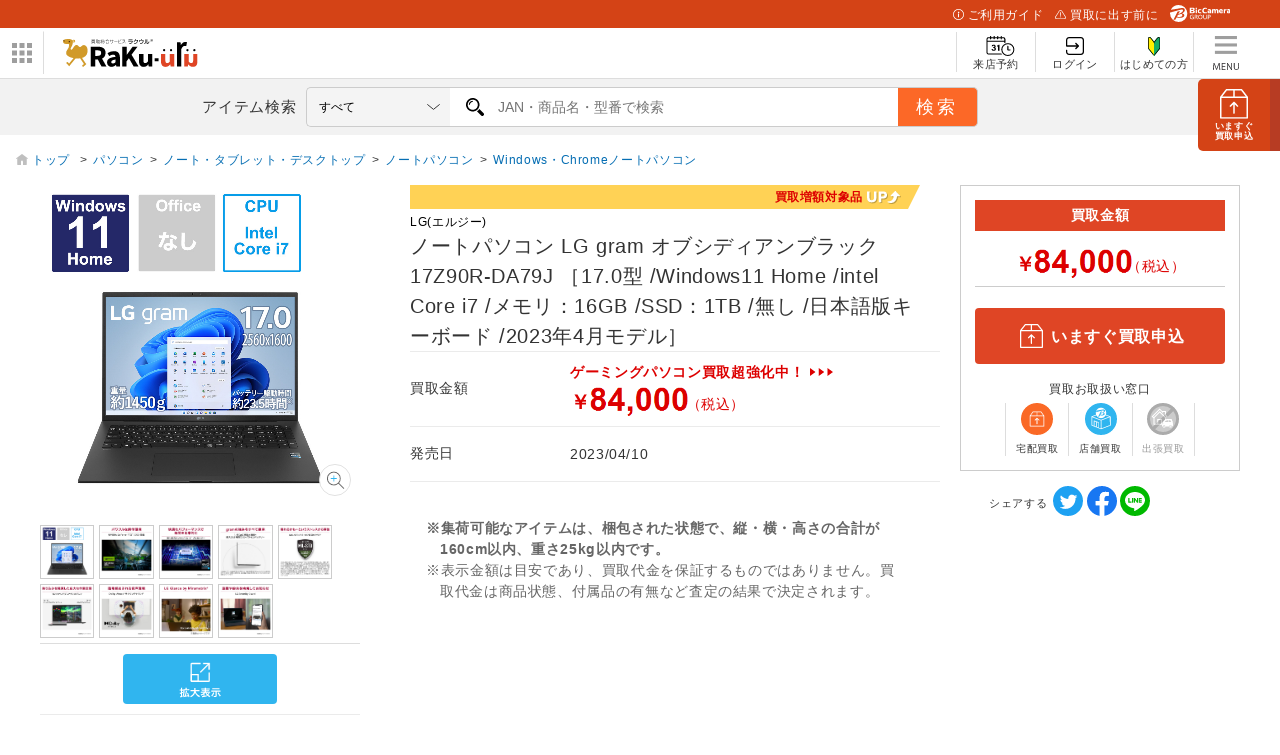

--- FILE ---
content_type: text/html; charset=utf-8
request_url: https://raku-uru.sofmap.com/search/product_detail.aspx?rsku=024497552&jan=4989027024014
body_size: 62954
content:

<!DOCTYPE html>
<html>
    <HEAD>
        <title>【買取】ノートパソコン LG gram オブシディアンブラック 17Z90R-DA79J ［17.0型 /Windows11 Home /intel Core i7 /メモリ：16GB /SSD：1TB /無し /日本語版キーボード /2023年4月モデル］|LG(エルジー)の買取価格｜ラクウル</title>
		
<meta charset="utf-8">

<meta name="description" content="ノートパソコン LG gram オブシディアンブラック 17Z90R-DA79J ［17.0型 /Windows11 Home /intel Core i7 /メモリ：16GB /SSD：1TB /無し /日本語版キーボード /2023年4月モデル］|LG(エルジー)の買取価格を提示しています。ノートパソコン LG gram オブシディアンブラック 17Z90R-DA79J ［17.0型 /Windows11 Home /intel Core i7 /メモリ：16GB /SSD：1TB /無し /日本語版キーボード /2023年4月モデル］|LG(エルジー)の買取ならビックカメラグループの総合買取サービス『ラクウル』にお任せください。">
<meta name="keywords" content="買取,ラクウル,アプリ,iPhoneアプリ,Androidアプリ,アイテム,ソフマップ,raku-uru,ビックカメラグループ,中古買取,">
<meta name="viewport" content="width=device-width, initial-scale=1.0, user-scalable=yes" />
<meta http-equiv="X-UA-Compatible" content="IE=edge" />

<link rel="icon" type="image/x-icon" href="/themes/images/favicon/favicon.ico">
<link rel="shortcut icon" type="image/x-icon" href="/themes/images/favicon/favicon.ico">

<link rel="apple-touch-icon" sizes="180x180" href="/themes/images/favicon/apple-touch-icon.png">

<link rel="icon" type="image/png" sizes="32x32" href="/themes/images/favicon/favicon-32x32.png">
<link rel="icon" type="image/png" sizes="16x16" href="/themes/images/favicon/favicon-16x16.png">

<link rel="manifest" href="/themes/images/favicon/site.webmanifest">
<link rel="mask-icon" href="/themes/images/favicon/safari-pinned-tab.svg" color="#5bbad5">

<meta name="msapplication-TileColor" content="#d19a29">
<meta name="msapplication-TileImage" content="/themes/favicon/images/mstile-144x144.png">

<meta name="theme-color" content="#da532c">

<!-- OGP -->
<meta property="og:title" content="買取総合サービスラクウル" />
<meta property="og:type" content="website" />
<meta property="og:url" content="https://raku-uru.sofmap.com" />
<meta property="og:image" content="https://www.sofmap.com/ec/contents/raku-uru/1200x630.jpg" />
<meta property="og:site_name" content="買取総合サービスラクウル" />
<meta property="og:description" content="買取総合サービスラクウル。アイテムを箱に入れて送るだけ。集荷も査定も無料のあんしん買取。" />
<meta name="twitter:card" content="summary_large_image" />
<meta name="twitter:site" content="@sofmap_official" />
<link rel='canonical' href='https://raku-uru.sofmap.com/search/product_detail.aspx?rsku=024497552&jan=4989027024014' />

<link href="/themes/css/bulma.css?v=639043334019199203" type="text/css" rel="stylesheet">
<link href="/themes/css/style.css?v=639043334019199203" type="text/css" rel="stylesheet">

<link href="/themes/css/web/base.css?v=639043334019199203" type="text/css" rel="stylesheet">
<link href="/themes/css/swiper-bundle.min.css?v=639043334019199203" type="text/css" rel="stylesheet">
<link href="/themes/css/web/web-style.css?v=639043334019199203" type="text/css" rel="stylesheet">

<link href="/themes/css/custom.css?v=639043334019154074" type="text/css" rel="stylesheet">
<link href="/themes/css/web/new_header.css" type="text/css" rel="stylesheet">
<link href="/themes/css/loading.css?v=639043334019199203" type="text/css" rel="stylesheet">
<link href="/themes/css/modal.css?v=639043334019199203" type="text/css" rel="stylesheet">

<link href="/themes/css/wallet/wallet.css?v=639043334019154074" type="text/css" rel="stylesheet">
<link href="/themes/css/ani.css?v=639043334019154074" type="text/css" rel="stylesheet">
<link href="/themes/css/contents/new_guide.css?v=639043334019154074" type="text/css" rel="stylesheet">

 

<script src="/themes/js/jquery-3.3.1.min.js" type="text/javascript"></script>
<script>
    function imgError(image,domain) {
        image.onerror = "";
        image.src = domain + "themes/images/now_printing.gif";
        return true;
    }
</script>
<!-- Google Tag Manager -->
<script>(function(w,d,s,l,i){w[l]=w[l]||[];w[l].push({'gtm.start':
new Date().getTime(),event:'gtm.js'});var f=d.getElementsByTagName(s)[0],
j=d.createElement(s),dl=l!='dataLayer'?'&l='+l:'';j.async=true;j.src=
'https://www.googletagmanager.com/gtm.js?id='+i+dl;f.parentNode.insertBefore(j,f);
})(window,document,'script','dataLayer','GTM-5HDSFRX');</script>
<!-- End Google Tag Manager -->

		<link href="/themes/css/web/search.css?v=639043334019314877" type="text/css" rel="stylesheet">
			
    </HEAD>
	<BODY class="second" id="search-page">
	
<noscript>
<iframe src='https://www.googletagmanager.com/ns.html?id=GTM-5HDSFRX' height="0" width="0" style="display:none;visibility:hidden"></iframe>
</noscript>
<a href="/application/index.aspx" id="btn_apply" class="btn_apply square"><img src="/themes/images/web/ic_apply.svg" alt="申し込み">
    <p><span>いますぐ</span>買取申込</p>
</a>
<div id="header_above">
  <ul>
    <li><a href="/contents/index.aspx?cid=W_GUIDE" class="guide"><img src="/themes/images/web/ic_guide_white.svg">ご利用ガイド</a></li>
    <li><a href="/contents/index.aspx?cid=W_GUIDE_POINTS" class="before"><img src="/themes/images/web/ic_before_white.svg">買取に出す前に</a></li>
    <li><img src="/themes/images/web/logo_header_white.svg" alt=""></li>
  </ul>
</div>
<div class="header_center_wrp">
    <div id="header_center">
        <div id="logo_wrap">
        <div id="nav_btn">
            <div class="ic"><img src="/themes/images/web/btn_bnr-panel.svg" alt="パネル" id="btn_panel"></div>
            <!-- W_HEADER_MENU_LEFT_PC ここから -->

<ul id="related_services_list">
  <li><a href="https://www.sofmap.com/" onclick="ga('send','event','banner','click','pc_gheader_ban_sofmapcom',1);"><span><img src="https://www.sofmap.com/images/static/img/domain_link/sofmapcom_logo.svg" alt="ソフマップドットコム"></span>
      <p>ソフマップドットコム</p>
    </a>
    <div class="child bg_sofmap" style="display: block;"><span>
        <h3><a href="https://www.sofmap.com/" onclick="ga('send','event','banner','click','pc_gheader_ban_sofmapcom',1);">パソコンの通販なら ソフマップドットコム</a></h3>
        <div class="col2link">
          <p><a href="https://www.sofmap.com/product_list.aspx?gid=001010">パソコン</a></p>
          <p><a href="https://www.sofmap.com/product_list.aspx?gid=001020">ゲーミングパソコン・デバイス</a></p>
          <p><a href="https://www.sofmap.com/product_list.aspx?gid=001030">PCパーツ</a></p>
          <p><a href="https://www.sofmap.com/product_list.aspx?gid=001040">液晶モニター・周辺機器</a></p>
          <p><a href="https://www.sofmap.com/product_list.aspx?gid=001050">パソコンソフト</a></p>
          <p><a href="https://www.sofmap.com/product_list.aspx?gid=001060">インク・メディア・電池</a></p>
          <p><a href="https://www.sofmap.com/product_list.aspx?gid=001070">スマートフォン</a></p>
          <p><a href="https://www.sofmap.com/product_list.aspx?gid=001080">カメラ・ビデオカメラ</a></p>
          <p><a href="https://www.sofmap.com/product_list.aspx?gid=001110">家電・照明</a></p>
          <p><a href="https://www.sofmap.com/product_list.aspx?gid=001130">キッチン家電</a></p>
        </div>
      </span></div>
  </li>
  <li><a href="https://a.sofmap.com/" onclick="ga('send','event','banner','click','pc_gheader_ban_asofmapcom',1);"><span><img src="https://www.sofmap.com/images/static/img/domain_link/logo_akisof.svg?v=20210428" alt="アキバ系ネット通販"></span>
      <p>アキバ系ネット通販</p>
    </a>
    <div class="child bg_akisof" style="display: none;"><span>
        <h3><a href="https://a.sofmap.com/" onclick="ga('send','event','banner','click','pc_gheader_ban_asofmapcom',1);"><i class="txtXS">アキバ系ネット通販</i><br>
            アキバ☆ソフマップ</a></h3>
        <div class="col1link">
          <p><a href="https://a.sofmap.com/product_list.aspx?gid=002110" target="_blank">ゲーム</a></p>
          <p><a href="https://a.sofmap.com/product_list.aspx?gid=002120" target="_blank">映像</a></p>
          <p><a href="https://a.sofmap.com/product_list.aspx?gid=002130" target="_blank">音楽</a></p>
          <p><a href="https://a.sofmap.com/product_list.aspx?gid=002140" target="_blank">ホビー</a></p>
          <p><a href="https://a.sofmap.com/product_list.aspx?gid=002310" target="_blank">アニメガ</a></p>
          <p><a href="https://a.sofmap.com/product_list.aspx?gid=002210" target="_blank">R18 成人向け(アダルト)</a></p>
        </div>
      </span></div>
  </li>
  <li><a href="https://used.sofmap.com/" onclick="ga('send','event','banner','click','pc_gheader_ban_recolle',1);"><span><img src="https://www.sofmap.com/images/static/img/domain_link/recole_logo.svg" alt="中古販売専門「リコレ！」"></span>
      <p>中古販売専門「リコレ！」</p>
    </a>
    <div class="child bg_recole" style="display: none;">
      <span>
        <h3><a href="https://used.sofmap.com/" onclick="ga('send','event','banner','click','pc_gheader_ban_recolle',1);">使い捨てない、体験を。　中古販売専門「リコレ！」</a></h3>
        <div class="col2link">
          <p><a href="https://used.sofmap.com/r/category/pc" target="_blank">パソコン</a></p>
          <p><a href="https://used.sofmap.com/r/category/smp" target="_blank">スマホ</a></p>
          <p><a href="https://used.sofmap.com/r/category/tab" target="_blank">タブレット</a></p>
          <p><a href="https://used.sofmap.com/r/category/wtc" target="_blank">スマートウォッチ</a></p>
          <p><a href="https://used.sofmap.com/r/category/mac" target="_blank">Mac</a></p>
          <p><a href="https://used.sofmap.com/r/category/iphone" target="_blank">iPhone</a></p>
          <p><a href="https://used.sofmap.com/r/category/ipad" target="_blank">iPad</a></p>
          <p><a href="https://used.sofmap.com/r/category/surface" target="_blank">Surface</a></p>
          <p><a href="https://used.sofmap.com/r/category/video" target="_blank">ビデオカメラ</a></p>
          <p><a href="https://used.sofmap.com/r/category/cam" target="_blank">デジタルカメラ</a></p>
        </div>
      </span>
    </div>
  </li>
</ul>

<!-- W_HEADER_MENU_LEFT_PC ここまで -->
            </div>
            <dl id="group_nav">
                <dt><img src="/themes/images/web/btn_bnr-panel.svg" alt="ドメインリンク" id="nav_btn_sp"></dt>
                <dd>
                    <!-- W_HEADER_MENU_LEFT_SP ここから -->

<ul id="group_nav_list" style="display: none;">
  <li><a href="https://www.sofmap.com/"><i><img src="https://www.sofmap.com/images/static_sp/img/ic_group_sofmap.svg" alt="" class="ic"></i>ソフマップドットコム</a></li>
  <li><a href="https://a.sofmap.com/"><i><img src="https://www.sofmap.com/images/static_sp/img/domain_link/logo_akisof.svg?v=20210428" alt="アキバ系ネット通販" class="ic"></i>アキバ系ネット通販</a></li>
  <li><a href="https://used.sofmap.com/"><i><img src="https://www.sofmap.com/images/static_sp/img/ic_group_recole.png" alt="" class="ic png"></i>中古販売専門「リコレ！」</a></li>
</ul>

<!-- W_HEADER_MENU_LEFT_SP ここまで -->
                </dd>
            </dl>
            <div id="logo">
                <h1><a href="/"><img src="/themes/images/web/logo.svg" alt="らくらくかんたん買取ラクウル"></a></h1>
            </div>
        </div>   
        <nav id="header_nav">
            <ul class="nav_menu">
            
                <li class="shop">
                    <a href="/application/raiten/index.aspx">
                        <div><img src="/themes/images/web/ic_shop.svg" alt="来店予約"></div>
                        <span>来店予約</span>
                    </a>
                </li>
                <li class="login_menu">
                    <a href="/login/index.aspx">
                        <div><img src="/themes/images/web/ic_login.svg" alt="ログイン"></div>
                        <span>ログイン</span>
                    </a>
                </li>
                <li class="first">
                    <a href="/registration/">
                        <div><img src="/themes/images/web/ic_first.svg" alt="はじめての方"></div>
                        <span>はじめての方</span>
                    </a>
                </li>
               
                <li class="burger_menu">
                    <a id="burger_menu">
                        <img src="/themes/images/web/burger.svg" alt="メニュー" class="burger_menu">
                        <img src="/themes/images/web/ic_h_menu.svg" alt="" class="burger_menu_sp">
                    </a>
                </li>

            </ul>
             <div id="nav_for_SP">
                <nav>
                    <div class="close"><img src="/themes/images/web/ic_nav_arrow.svg" alt ="矢印"></div>
                    <ul>
                        <li>
                            
                            <a href='/'>
                                <img src="/themes/images/web/ic_nav_user.svg" alt="ユーザー">ホーム
                            </a>                      
                        </li>
                        <li>
                            <a href="/search/"><img src="/themes/images/web/ic_nav_search.svg" alt="サーチ">アイテム検索</a>
                        </li>
                        <li>
                            <a href="/application/raiten"><img src="/themes/images/icons/ic_nav_shop.svg">来店予約</a>
                        </li>
                        
                        <li>
                            <a href="/#campaign"><img src="/themes/images/web/ic_nav_campaign.svg" alt="キャンペーン">キャンペーン情報</a>
                        </li>
                        <li>
                            <a href="/contents/?cid=W_GUIDE"><img src="/themes/images/web/ic_nav_guide.svg" alt="ガイド">使い方ガイド</a>
                        </li>
                        <li>
                            <a href="/contents/?cid=W_GUIDE_FAQ"><img src="/themes/images/web/ic_nav_faq.svg" alt="よくある質問">よくあるご質問</a>
                        </li> 
                        <li>
                            <a href="/contents/?cid=W_GUIDE_FAQ#contact"><img src="/themes/images/web/ic_nav_inquiry.svg" alt="お問い合わせ">お問い合わせ</a>
                        </li> 
                        
                    </ul>
                    <ul class="submenu">
                        <li><a href="/contents/?cid=W_ABOUT">運営会社</a></li>
                        <li><a href="/contents/?cid=W_TERMS_GUIDE">利用規約</a></li>
                        <li><a href="https://www.sofmap.com/contents/?id=regulation&sid=privacypolicy02">プライバシーポリシー</a></li>
                        <li><a href="/contents/?cid=W_SECONDHAND">古物営業法に基づく表示</a></li>
                    </ul>
                </nav>
            </div>
        </nav>
    </div>        
</div><!-- end header_center_wrp -->
<div id="header_below" class="">
    <div class="inner">
        <a href="/application/index.aspx" id="btn_apply" class="btn_apply_sp square"><img src="/themes/images/web/ic_btn_apply.svg"></a>
        <label for="search_text">アイテム検索</label>
        <form  action="https://raku-uru.sofmap.com/search/result.aspx" method="get" id="frmSearch" name="frmSearch" onSubmit="return CallSearchParts()">
            <p id="warning" class="error_ttl" style="display:none">2文字以上で検索してください</p>
            
            <select name="gid" id="gid">
                <option value="">すべて</option>
                <option value='009010' >パソコン</option><option value='009020' >ゲーミングパソコン・デバイス</option><option value='009030' >PCパーツ</option><option value='009040' >液晶モニター・周辺機器</option><option value='009050' >パソコンソフト</option><option value='009070' >スマートフォン</option><option value='009080' >カメラ・ビデオカメラ</option><option value='009090' >テレビ・レコーダー</option><option value='009100' >オーディオ・電子ピアノ</option><option value='009140' >ビューティー家電・健康家電</option><option value='009150' >電子辞書・事務用品</option><option value='009160' >時計</option><option value='009165' >バッグ</option><option value='009170' >工具・DIY・防犯・防災</option><option value='009200' >文房具</option><option value='009210' >スポーツ</option><option value='009220' >メガネ・サングラス</option><option value='009235' >お酒</option><option value='009250' >映像・音楽</option><option value='009240' >ゲーム</option><option value='009290' >アダルト</option><option value='009260' >ホビー</option><option value='009270' >おもちゃ</option>  
            </select>
            <div class="search_wrap">
                <input type="text" placeholder="JAN・商品名・型番で検索" name="keyword" id="keyword"  class="search_text" autocomplete="off" value='' />
                <input type="text" name="order_by" id="order_by"  class="search_text"  value='' style="display: none;" />
                
            </div>               
             <input id="search_button" type="submit" class="search_button" value="検索">
            
        </form>   
    </div>
</div>
<script type="text/javascript">
    //add value to list category
    var strGenreID = "";
    var keyword = "";
    
	// strGenreID = strGenreID.length > 6 ?  strGenreID.substring(0, 6) : strGenreID;
	// if(keyword!=='')
    $("select#gid").val(strGenreID).trigger("change");

    //enable search by entry
    $('#keyword').keypress(function(e){
        var keycode = e.keyCode || e.which;;
        if(keycode == 13){
            var strSearch=document.getElementById("keyword").value;
            document.getElementById("keyword").value=strSearch.replace(/(\s\/\s|\s\|\s)/g,' ');
        
            if(strSearch==""){
                jQuery('input#keyword').attr('placeholder','※ キーワードが入力されていません');
                jQuery('input#keyword').addClass('search-aleart');
                
                return false;
            }

           document.frmSearch.submit();
        }
    });

    function CallSearchParts() {
        var el_keyword = $('#keyword').val();
        var el_orderBy = $('#order_by');
        var orderby = "";
        if(el_keyword){

            el_orderBy.val("PRICE_DESC");
        }
        else{
            el_orderBy.val("ORDERLY_DISPLAY_DESC");
        }
    }
    
     

    // $.fn.resizeselect = function(settings) {  
    //     return this.each(function() { 

    //     $(this).change(function(){
    //         var $this = $(this);

    //         // create test element
    //         var text = $this.find("option:selected").text();
            
    //         var $test = $("<span>").html(text).css({
    //             "font-size": $this.css("font-size"), 
    //             "visibility": "hidden" 							 
    //         });
            

    //         // add to body, get width, and get out
    //         $test.appendTo($this.parent());
    //         var width = $test.width();
    //         $test.remove();
    //         width =  width > 159 ? 159 : width;

    //         // set select width
    //         $this.width(width);
    //         $("#search_area .search_text").width(608 -width);

    //         // run on start
    //     }).change();

    //     });
    // };

    // run by default
    // $("select.resizeselect").resizeselect();  


    
// $('select').each(function(){
//     var $this = $(this), numberOfOptions = $(this).children('option').length;
  
//     $this.addClass('select-hidden'); 
//     $this.wrap('<div class="select"></div>');
//     $this.after('<div class="select-styled"></div>');

//     var $styledSelect = $this.next('div.select-styled');
//     var textS = $this.children('option').eq(0).text(); 
//     $styledSelect.html('<p>'+textS+'</p>');
  
//     var $list = $('<ul />', {
//         'class': 'select-options'
//     }).insertAfter($styledSelect);
  
//     for (var i = 0; i < numberOfOptions; i++) {
//         $('<li />', {
//             text: $this.children('option').eq(i).text(),
//             rel: $this.children('option').eq(i).val()
//         }).appendTo($list);
//     }
  
//     var $listItems = $list.children('li');
  
//     $styledSelect.click(function(e) {
//         e.stopPropagation();
//         $('div.select-styled.active').not(this).each(function(){
//             $(this).removeClass('active').next('ul.select-options').hide();
//         });
//         $(this).toggleClass('active').next('ul.select-options').toggle();
//     });
  
//     $listItems.click(function(e) {
//         e.stopPropagation();
//         var textS = $(this).text();
//         // textS = textS.replace('・','.');
//         if(textS.length > 8){
//             textS = textS.substring(0, 8) +"...";
//         } 
//         $styledSelect.html('<p>'+textS+'</p>').removeClass('active');
//         $this.val($(this).attr('rel'));
//         $list.hide();
        
//         console.log(textS);
//         // console.log($this.val());
//     });
  
//     $(document).click(function() {
//         $styledSelect.removeClass('active');
//         $list.hide();
//     });
 

// });                     
 
</script>
<script src="/themes/js/suggest/jquery-1.8.3.min.js" type="text/javascript"></script>
<script src="/themes/js/suggest/suggestlist.js"></script>

<link href="/themes/css/suggest/base.css" type="text/css" rel="STYLESHEET" />

<script src="/themes/js/searchEngine/AS_INIT.js" charset="utf-8"></script>
<script src="/themes/js/searchEngine/AS_SEARCHER.js" charset="utf-8"></script>
<script>

		AS1.config({
		  server: "https://sofmap.search.appirits.com",
		  service: "raku-uru_sofmap"
		});

		AS1.Form.init({
		  suggest_query: "#keyword",
		  page: "https://raku-uru.sofmap.com/search/result.aspx"
    })
    var CountSuggestOld =7;
	var FlagDisplay = true;
    jQuery(document).ready(function($){		

        $(document).on("click", "#search_button", function(){
            var strSearch=document.getElementById("keyword").value;
            document.getElementById("keyword").value=strSearch.replace(/(\s\/\s|\s\|\s)/g,' ');
        
                if(strSearch==""){
                    jQuery('input#keyword').attr('placeholder','※ キーワードが入力されていません');
                    jQuery('input#keyword').addClass('search-aleart');
                    
                    return false;
                }
            })

            $(document).on("click", ".click-onselect", function(){
            document.location.href='https://raku-uru.sofmap.com/search/product_detail.aspx' + "?rsku=" + this.getAttribute('rsku') + "&gid="+this.getAttribute('gid') + "&ref=dtlsgt";
            })           
        });
	var genre_url = "/"; 
	
</script>


	<section id="new_wrp" class="item"> 
		<section class="wrp_brd"> 
			<div class="scroll_brd"> 
				<ol class='breadcrumb'><li><a href='/search/'>トップ&nbsp;</a>&gt;</li><li><a href='https://raku-uru.sofmap.com/search/product_list.aspx?gid=009010'>パソコン</a>&gt;</li><li><a href='https://raku-uru.sofmap.com/search/product_list.aspx?gid=009010010'>ノート・タブレット・デスクトップ</a>&gt;</li><li><a href='https://raku-uru.sofmap.com/search/product_list.aspx?gid=009010010010'>ノートパソコン</a>&gt;</li><li><a href='https://raku-uru.sofmap.com/search/product_list.aspx?gid=009010010010010'>Windows・Chromeノートパソコン</a></li></ol>
				
				
			</div> 
		</section>
		<main id="main" class="with_aside item">
			
				<section class="ftb_box ">
					<dl class="ftb_inner product_info"> 
						
						<dd><input type="button" class="button single apply" value="いますぐ買取申込" onclick="location.href='/application/'"></dd>  
					</dl>
				</section>
			<link href="/themes/css/img/style_img.css?v=639043334019154074" type="text/css" rel="stylesheet">
<link href="/themes/css/img/contents.css?v=639043334019154074" type="text/css" rel="stylesheet">
<link href="/themes/css/img/parts.css?v=639043334019154074" type="text/css" rel="stylesheet">
<link href="/themes/css/img/itemzoom.css?v=639043334019154074" type="text/css" rel="stylesheet">

<section class="imgbox pcOnly">
	<div class="img sticky">
		
		<div class="zoom" style="display: none;">
			<img src='https://image.sofmap.com/images/product/pim/4989027024014_A01.jpg?v=20012001' alt='' class='zoomObj active' loading='lazy'><img src='https://image.sofmap.com/images/product/pim/4989027024014_A02.jpg?v=20012001' alt='' class='zoomObj' loading='lazy'><img src='https://image.sofmap.com/images/product/pim/4989027024014_A03.jpg?v=20012001' alt='' class='zoomObj' loading='lazy'><img src='https://image.sofmap.com/images/product/pim/4989027024014_A04.jpg?v=20012001' alt='' class='zoomObj' loading='lazy'><img src='https://image.sofmap.com/images/product/pim/4989027024014_A05.jpg?v=20012001' alt='' class='zoomObj' loading='lazy'><img src='https://image.sofmap.com/images/product/pim/4989027024014_A06.jpg?v=20012001' alt='' class='zoomObj' loading='lazy'><img src='https://image.sofmap.com/images/product/pim/4989027024014_A07.jpg?v=20012001' alt='' class='zoomObj' loading='lazy'><img src='https://image.sofmap.com/images/product/pim/4989027024014_A08.jpg?v=20012001' alt='' class='zoomObj' loading='lazy'><img src='https://image.sofmap.com/images/product/pim/4989027024014_A09.jpg?v=20012001' alt='' class='zoomObj' loading='lazy'>
		</div>
		<div class="large">
			<div class="imgwrp">
				<img src='https://image.sofmap.com/images/product/pim/4989027024014_A01.jpg?v=20012001' alt='' class='img active' id='main_img' loading='lazy'><img src='https://image.sofmap.com/images/product/pim/4989027024014_A02.jpg?v=20012001' alt='' class='img' loading='lazy'><img src='https://image.sofmap.com/images/product/pim/4989027024014_A03.jpg?v=20012001' alt='' class='img' loading='lazy'><img src='https://image.sofmap.com/images/product/pim/4989027024014_A04.jpg?v=20012001' alt='' class='img' loading='lazy'><img src='https://image.sofmap.com/images/product/pim/4989027024014_A05.jpg?v=20012001' alt='' class='img' loading='lazy'><img src='https://image.sofmap.com/images/product/pim/4989027024014_A06.jpg?v=20012001' alt='' class='img' loading='lazy'><img src='https://image.sofmap.com/images/product/pim/4989027024014_A07.jpg?v=20012001' alt='' class='img' loading='lazy'><img src='https://image.sofmap.com/images/product/pim/4989027024014_A08.jpg?v=20012001' alt='' class='img' loading='lazy'><img src='https://image.sofmap.com/images/product/pim/4989027024014_A09.jpg?v=20012001' alt='' class='img' loading='lazy'>
			</div>
        </div>

        <ul class="thumb_list">
			<li><img src='https://image.sofmap.com/images/product/pim/4989027024014_A01.jpg?v=20012001' alt='' loading='lazy'></li><li><img src='https://image.sofmap.com/images/product/pim/4989027024014_A02.jpg?v=20012001' alt='' loading='lazy'></li><li><img src='https://image.sofmap.com/images/product/pim/4989027024014_A03.jpg?v=20012001' alt='' loading='lazy'></li><li><img src='https://image.sofmap.com/images/product/pim/4989027024014_A04.jpg?v=20012001' alt='' loading='lazy'></li><li><img src='https://image.sofmap.com/images/product/pim/4989027024014_A05.jpg?v=20012001' alt='' loading='lazy'></li><li><img src='https://image.sofmap.com/images/product/pim/4989027024014_A06.jpg?v=20012001' alt='' loading='lazy'></li><li><img src='https://image.sofmap.com/images/product/pim/4989027024014_A07.jpg?v=20012001' alt='' loading='lazy'></li><li><img src='https://image.sofmap.com/images/product/pim/4989027024014_A08.jpg?v=20012001' alt='' loading='lazy'></li><li><img src='https://image.sofmap.com/images/product/pim/4989027024014_A09.jpg?v=20012001' alt='' loading='lazy'></li>
        </ul>

		<div class="btn_2box">

		<span class="btn_modal"><a href="#"><img src="https://raku-uru.sofmap.com/themes/images/static/img/btn_new_modal.svg" alt=""></a></span>
		</div>
		<p class="lead">&nbsp;&nbsp;</p>

	</div>
</section>

	
			<section class="infobox">
				<i class='appeal'>買取増額対象品</i>
				<h1 style="min-height: 60px;">
					<a class="brand">LG(エルジー)</a>
					ノートパソコン LG gram オブシディアンブラック 17Z90R-DA79J ［17.0型 /Windows11 Home /intel Core i7 /メモリ：16GB /SSD：1TB /無し /日本語版キーボード /2023年4月モデル］
				</h1>
					<LINK href="/themes/css/img_sp/add.css?v=639043334019154074" type="text/css" rel="stylesheet">
<LINK href="/themes/css/img_sp/cssreset-min.css?v=639043334019154074" type="text/css" rel="stylesheet">
<LINK href="/themes/css/img_sp/swiper.min.css?v=639043334019154074" type=text/css rel=stylesheet>
<link href="/themes/css/img/contents.css?v=639043334019154074" type="text/css" rel="stylesheet">

<!-- 画像取得ここから -->
<section class="imgbox spOnly" id="new_item">
	<div class="itemimg_slide" id="item_slide">
		<div class="swiper-wrapper">
			
					<div class="swiper-slide">
						<div class="item-img"><img src='https://image.sofmap.com/images/product/pim/4989027024014_A01.jpg?v=20012001' alt="" class="img active" loading='lazy'></div>
					</div>
				
					<div class="swiper-slide">
						<div class="item-img"><img src='https://image.sofmap.com/images/product/pim/4989027024014_A02.jpg?v=20012001' alt="" loading='lazy'></div>
					</div>
				
					<div class="swiper-slide">
						<div class="item-img"><img src='https://image.sofmap.com/images/product/pim/4989027024014_A03.jpg?v=20012001' alt="" loading='lazy'></div>
					</div>
				
					<div class="swiper-slide">
						<div class="item-img"><img src='https://image.sofmap.com/images/product/pim/4989027024014_A04.jpg?v=20012001' alt="" loading='lazy'></div>
					</div>
				
					<div class="swiper-slide">
						<div class="item-img"><img src='https://image.sofmap.com/images/product/pim/4989027024014_A05.jpg?v=20012001' alt="" loading='lazy'></div>
					</div>
				
					<div class="swiper-slide">
						<div class="item-img"><img src='https://image.sofmap.com/images/product/pim/4989027024014_A06.jpg?v=20012001' alt="" loading='lazy'></div>
					</div>
				
					<div class="swiper-slide">
						<div class="item-img"><img src='https://image.sofmap.com/images/product/pim/4989027024014_A07.jpg?v=20012001' alt="" loading='lazy'></div>
					</div>
				
					<div class="swiper-slide">
						<div class="item-img"><img src='https://image.sofmap.com/images/product/pim/4989027024014_A08.jpg?v=20012001' alt="" loading='lazy'></div>
					</div>
				
					<div class="swiper-slide">
						<div class="item-img"><img src='https://image.sofmap.com/images/product/pim/4989027024014_A09.jpg?v=20012001' alt="" loading='lazy'></div>
					</div>
				
		</div>
		<div class="swiper-pagination"></div>
	</div>
	<div id="item_arrowbtn">
		<div id="slider_btn_prev" class="swiper-button-prev"></div>
		<div id="slider_btn_next" class="swiper-button-next"></div>
	</div>	
	<div class="btn_2box sponly">
		<input type="hidden" name="jan" value="4989027024014">
		<input type="hidden" name="rsku" value="024497552">
		<span class="">
			<a href='https://raku-uru.sofmap.com/search/product_image_zoom.aspx?jan=4989027024014&rsku=024497552#zoom1' id="itemzoomlink">
				<img src="https://raku-uru.sofmap.com/themes/images/static/img/btn_new_modal.svg" alt="">
			</a>
		</span>
	</div>
</section>
<!-- 画像取得ここまで -->

<script src="/themes/js/img_sp/swiper.min.js" type="text/javascript"></script>
<script src="/themes/js/img_sp/main.js" type="text/javascript"></script>
				<table class="infotable">
					<tbody>
						
							<tr>
								<th>買取金額</th>
																				
													<td>
														<p class="price"><span class='mega-txt'>ゲーミングパソコン買取超強化中！</span><em><span class="yen">￥</span><img src="contents/price_image.aspx?s=P8yl2sK7uPY%3d&sz=40" alt="" class="price_img"><span class="tax">（税込）</span></em></p>
													</td>
												
							</tr>
						
						<tr>
							<th>発売日</th>
							<td><p class="date">2023/04/10</p></td>
						</tr>
					</tbody>
				</table>
					<div id="purchase_area" class="info_aside">
	<!-- デフォルト -->
	
		<p class="rakuuru">買取金額</p>
														
							<p class="price"><em><span class="yen">￥</span><img src="contents/price_image.aspx?s=P8yl2sK7uPY%3d&sz=40" alt="" class="price_img"><span class="tax">（税込）</span></em></p>
						
	<div class="btnbox">
		
		<a href="/application/" class="btn apply" style="display:"><span class="icon"><img src="/themes/images/web/ic_apply.svg" alt=""></span>いますぐ買取申込</a>
	</div>
	<dl class="dl_ic_meaning">
		<dt>買取お取扱い窓口</dt>
		<dd>
			<ul class="ic_kaitori_list">
				<li class="delivery">
					
						<figure>
							<img class="" src="/themes/images/web/ic_delivery.svg" alt="">
							<figcaption>宅配買取</figcaption>
						</figure>
					
				</li>
				<li class="shop">
					
						<figure>
							<img class="" src="/themes/images/web/ic_bicG_shop.svg" alt="">
							<figcaption>店舗買取</figcaption>
						</figure>
					
				</li>
				<li class="visit ng">
					
						<figure class="visit ng">
							<img class="" src="/themes/images/web/ic_visit_ng.svg" alt="">
							<figcaption>出張買取</figcaption>
						</figure>
					
				</li>
			</ul>
		</dd>
	</dl>
</div>
				<div class="attention_area nomgb">
					<ul class="ast">
						<li style="font-weight: bold;">※集荷可能なアイテムは、梱包された状態で、縦・横・高さの合計が160cm以内、重さ25kg以内です。</li>
						<li>※表示金額は目安であり、買取代金を保証するものではありません。買取代金は商品状態、付属品の有無など査定の結果で決定されます。</li>
					</ul>
				</div>
				<div id="banner_link">
				</div>
			</section>

		</main>
		<aside id="aside">
			<form>
				<div id="purchase_area">
					<!-- デフォルト -->
					
						<p class="rakuuru">買取金額</p>	
																		
											<p class="price"><em><span class="yen">￥</span><img src="contents/price_image.aspx?s=P8yl2sK7uPY%3d&sz=40" alt="" class="price_img"><span class="tax">（税込）</span></em></p>
										
					<div class="btnbox">
						
						<a href="/application/" class="btn apply" style="display:"><span class="icon"><img src="/themes/images/web/ic_apply.svg" alt=""></span>いますぐ買取申込</a>
					</div>
					<dl class="dl_ic_meaning">
						<dt>買取お取扱い窓口</dt>
						<dd>
							<ul class="ic_kaitori_list">
								<li class="delivery">
									
										<figure>
											<img class="" src="/themes/images/web/ic_delivery.svg" alt="">
											<figcaption>宅配買取</figcaption>
										</figure>
									
								</li>
								<li class="shop">
									
										<figure>
											<img class="" src="/themes/images/web/ic_bicG_shop.svg" alt="">
											<figcaption>店舗買取</figcaption>
										</figure>
									
								</li>
								<li class="visit ng">
									
										<figure class="visit ng">
											<img class="" src="/themes/images/web/ic_visit_ng.svg" alt="">
											<figcaption>出張買取</figcaption>
										</figure>
									
								</li>
							</ul>
						</dd>
					</dl>
				</div>					
				<dl class="sns_list">
					<dt>シェアする</dt>
					<!-- SNSボタン表示ここから -->
									
					<br>
					<div class="product-detail-sns">
						<div id="fb-root"></div>
						<script>
						function winopen(url){
							window.open(encodeURI(decodeURI(url)), null, 'top=100,left=100,width=300,height=400');
						}
						</script>
						<a href="https://twitter.com/share?url=http%3a%2f%2fraku-uru.sofmap.com%2fsearch%2fproduct_detail.aspx%3frsku%3d024497552%26jan%3d4989027024014" class="twitter-share-button" target="_blank" rel="nofollow">
						<img src="/themes/images/web/sns_twitter.svg"></a>
						<a href="http://www.facebook.com/sharer.php?u=http%3a%2f%2fraku-uru.sofmap.com%2fsearch%2fproduct_detail.aspx%3frsku%3d024497552%26jan%3d4989027024014" class="fb-like" target="_blank" rel="nofollow">
						<img src="/themes/images/web/sns_fb.svg"></a>
						<a href="http://line.naver.jp/R/msg/text/?http%3a%2f%2fraku-uru.sofmap.com%2fsearch%2fproduct_detail.aspx%3frsku%3d024497552%26jan%3d4989027024014" class="Line-share-button" target="_blank" rel="nofollow">
						<img src="/themes/images/web/sns_line.svg"></a>
					</div>
					<!-- SNSボタン表示ここまで -->
									
				</dl>

			</form>
		</aside>
		<section id="detail_area" >
			<ul id="detail_tab" class="tab_list col2 sticky">
				<li class="tab1"><a href="#detail_area" class="current">仕様・スペック情報</a></li>
				<li class="tab2"><a href="#detail_area" class="">商品情報(発売当時)</a></li>
			</ul>
			<!-- 単品商品詳細 start -->

			<section id="tab1" class="tab_contents prod_detail current"> 
				<h2>仕様詳細</h2>
				<div id="spec_detail">
				<table>
					<tbody>
						<tr>
							<th>商品名</th>
							<td>ノートパソコン LG gram オブシディアンブラック 17Z90R-DA79J ［17.0型 /Windows11 Home /intel Core i7 /メモリ：16GB /SSD：1TB /無し /日本語版キーボード /2023年4月モデル］</td>
						</tr>
						<tr>
							<th>型番</th>
							<td>17Z90R-DA79J</td>
						</tr>
						<tr>
							<th>メーカー</th>
							<td>LG(エルジー)</td>
						</tr>
						<tr>
							<th>商品番号</th>
							<td>024497552</td>
						</tr>
						<tr>
							<th>JANコード</th>
							<td>4989027024014</td>
						</tr>

						<tr>
							<th>色</th>
							<td>
								ブラック
							</td>
						</tr>
					</tbody>
				</table>
				 

				
					<h2>スペック情報</h2>
					<table>
						<tbody>  
				
								<tr>
									<th>本体サイズ(幅&#215;高さ&#215;奥行)mm</th>
									<td>378.8ｘ17.8ｘ258.8mm</td>
								</tr>
				
								<tr>
									<th>本体重量</th>
									<td>1.45kg(カタログ値)</td>
								</tr>
				
								<tr>
									<th>液晶サイズ</th>
									<td>17インチ</td>
								</tr>
				
								<tr>
									<th>液晶解像度</th>
									<td>2560x1600/WQXGA</td>
								</tr>
				
								<tr>
									<th>OS</th>
									<td>Windows 11 Home</td>
								</tr>
				
								<tr>
									<th>CPU</th>
									<td>Core i7 1360P (Pコア 2.2GHz/Eコア 1.6GHz)</td>
								</tr>
				
								<tr>
									<th>メモリ</th>
									<td>16GB</td>
								</tr>
				
								<tr>
									<th>メモリ最大搭載量</th>
									<td>16GB(LPDDR5 6000MHz デュアルチャネル)</td>
								</tr>
				
								<tr>
									<th>メモリスロット数</th>
									<td>(空き0)</td>
								</tr>
				
								<tr>
									<th>グラフィック</th>
									<td>GeForce RTX 3050(4GB)</td>
								</tr>
				
								<tr>
									<th>付属ソフト</th>
									<td>Officeソフト無し</td>
								</tr>
				
								<tr>
									<th>WEBカメラ</th>
									<td>カメラ有り</td>
								</tr>
				
								<tr>
									<th>インターフェイス</th>
									<td>HDMI出力ｘ1<BR>USB-Cｘ2 (USB4 Gen3×2(Thunderbolt 4 最大40Gbps))<BR>USB-Aｘ2 (USB3.2 Gen2×1(最大10Gbps))<BR>ヘッドホン出力ｘ1 (ステレオミニジャック(ヘッドホン出力､マイク入力共用))<BR>microSDカードスロットｘ1</td>
								</tr>
				
								<tr>
									<th>Bluetooth</th>
									<td>Bluetooth5.1</td>
								</tr>
				
								<tr>
									<th>対応SIMサイズ</th>
									<td>シムカード非対応</td>
								</tr>
				
								<tr>
									<th>オーディオ・スピーカー・マイク機能</th>
									<td>［サウンド］<BR>内蔵スピーカー：3W+3Wステレオスピーカー(最大 5Wスマートアンプ)<BR>マイク：ステレオミニジャック(ヘッドホン出力､マイク入力共用)</td>
								</tr>
				
								<tr>
									<th>入力装置</th>
									<td>［キーボード］日本語キーボード(104キー/10キー付き/バックライト)<BR>　キーピッチ：19.05×18.5mm<BR>　キーストローク：1.65±0.2mm<BR>［ポインティングデバイス］タッチパッド (131.5×82.6mm､スクロール/ジェスチャー機能対応)</td>
								</tr>
				
								<tr>
									<th>キー配列</th>
									<td>日本語版キーボード</td>
								</tr>
				
								<tr>
									<th>Wifi</th>
									<td>無線LAN有り（Wi-Fi 6E)</td>
								</tr>
				
								<tr>
									<th>バッテリ駆動時間</th>
									<td>最大23.5時間</td>
								</tr>
				
								<tr>
									<th>発表時期(モデル)</th>
									<td>2023年4月モデル</td>
								</tr>
				
								<tr>
									<th>付属品</th>
									<td>AC-DCアダプター、インストールガイド、保証書</td>
								</tr>
				
								<tr>
									<th>仕様1</th>
									<td>［ディスプレイ］<BR>　アスペクト比：16:10<BR>　液晶方式：IPS<BR>　表示色：約1677万色 (8bit)<BR>　色域：DCI-P3 99％<BR>　垂直走査周波数：60Hz (VRR適用時 31～144Hz)<BR>　輝度(標準値)：350cd/m2 (VRR適用時 400cd/m2)<BR>　コントラスト比(標準値)：1200:1</td>
								</tr>
				
								<tr>
									<th>仕様2</th>
									<td>［外部モニター出力］<BR>　HDMI：4096×2160@60Hz / 約10.7億色(10bit)<BR>　USB-C：4096×2304@60Hz / 約687億色(12bit)、5120×3200@60Hz / 約1677万色(8bit)<BR>［バッテリー］<BR>　充電時間：最大3時間<BR>　バッテリー容量：90Wh<BR>　バッテリータイプ：リチウムイオン(4Cell)<BR>［ACアダプター］<BR>　65W (AC 100V-240V 50/60Hz、USB PD Type)</td>
								</tr>
				
								<tr>
									<th>仕様3</th>
									<td>［省エネ法に基づくエネルギー消費効率］<BR>　目標年度：2022年度<BR>　区分：12区分<BR>　年間消費電力量 (kWh/年)：25.1<BR>　省エネ基準達成率：AA<BR>［保証期間］<BR>　ご購入後1年間。※但しバッテリーは6ヶ月間</td>
								</tr>
				
						</tbody>
					</table>
				
			</div>   
			</section>
		</section>

		<section id="tab2" class="tab_contents prod_detail ">
			<h2>商品について</h2>
			<div class="" style="font-size:120%;margin-bottom:25px;"> 
				第13世代インテル Core i7-1360PプロセッサーにLPDDR5 6000MHzの16GB高速メモリ<br/> PCIe 4.0x4のNVMe 1TB SSDのハイパフォーマンス仕様に加え<br/>外部GPUとしてNVIDIA GeForce RTX 3050 4GB Laptop GPUを搭載。
			</div>
			<b>第13世代インテル Core i7-1360PプロセッサーにLPDDR5 6000MHzの16GB高速メモリ、 PCIe 4.0x4のNVMe 1TB SSDのハイパフォーマンス仕様に加え、外部GPUとしてNVIDIA GeForce RTX 3050 4GB Laptop GPUを搭載。</b><BR><BR><b>≪本物のクリエイティブ環境を提供≫</b><BR>■パワフルなグラフィックスパフォーマンス<BR>高精細な映像編集が必要なクリエイターに嬉しい、高速なミドルレンジGPU「 NVIDIA GeForce RTX 3050」を搭載、デザイン作業やコンテンツ制作、動画配信などにおいて、さらに快適なパフォーマンスを実現。<BR><BR>■快適なパフォーマンスで時間を効率的に<BR>さらにパフォーマンスが向上した第13世代インテル Core i7-1360P プロセッサーを採用。<BR>メモリはデュアルチャネルのLPDDR5(6000MHz)を採用し、より高速でシームレスなパフォーマンスを発揮。<BR><BR>■可変リフレッシュレート(VRR)対応<BR>リフレッシュレート31Hz～144Hzまでの範囲で動作するVRR(可変リフレッシュレート)をサポートしており､スムーズなゲーミングプレイや3Dレンダリングをはじめ、4Kビデオ編集やリアルタイムストリーミングなどでも活躍します。<BR>VRRには、映像やゲーム以外の動きの少ない映像の場合は、リフレッシュレートを抑え､消費電力を少なくするメリットもあります。<BR>※VRR非動作時は60Hzで動作します。<BR><BR><b>≪gramの強みをすべて継承≫</b><BR>■軽量大画面・ロングタイムバッテリーで作業に集中<BR>最大23.5時間使用可能なロングタイムバッテリーを搭載。<BR>17.0インチの大画面かつ長時間バッテリーを搭載しながら、わずか1450gの軽量化を実現。ストレスなく持ち歩けます。<BR>※使用する環境、使用状況、周辺機器の接続状況等に応じて大きく変わります。<BR><BR>■広い画面と低反射で高まる作業効率<BR>フルHDよりも縦長な16:10の縦横比と、約2倍もの情報量を表示できる2560×1600(WQXGA)も解像度が見やすく、効率的な作業空間を提供。また、反射を抑えるアンチグレアパネルが、屋外での作業の際も画面を見やすくします。<BR><BR>■壊れるかも・・・というストレスから解放<BR>航空機のボディなどで使用される軽量かつ頑丈なマグネシウム合金を採用。MIL-STD-810H米国国防省の厳しい耐久性試験をクリア。<BR>※データは試験の結果であり、同一の条件において、破損しないこと、故障しないことを保証するものではありません。<BR><BR>■臨場感あふれる音声環境<BR>映像と調和しながら、上方向を含むあらゆる方向を縦横無尽に音が移動する画期的な立体音響技術「Dolby Atmos（ドルビーアトモス）」。まるで映像の中に入り込んでしまった様な没入感あふれる視聴体験を実現します。
		</section>

	</section>
	<div class="download_belt">
    <div class="inner">
        <p class="copy">スマホからも<strong>らくらくかんたん買取。</strong>
            <br><strong>ラクウル公式アプリ</strong></p>
        <div class="buttonarea">
            <p><strong>ラクウル公式アプリ</strong>いますぐアプリをダウンロード</p>
            <ul>
                <li>
                    <a href="https://itunes.apple.com/jp/app/id1410308806" target="_blank"><img src="/themes/images/web/btn_appstore.svg" alt="appストアー"></a>
                </li>
                <li>
                    <a href="https://play.google.com/store/apps/details?id=com.sofmap.rakuuru" target="_blank"><img src="/themes/images/web/google-play-badge.png" alt="google playストアー"></a>
                </li>
            </ul>
        </div>
    </div>
</div><footer id="footer_nav">
    <div class="inner">
        <dl>
            <dt><a href="/contents/?cid=W_GUIDE_KAITORI">買取の流れ</a></dt>
            <dt><a href="/contents/?cid=W_GUIDE_DELIVERY">配送について</a></dt>
            <dt><a href="/contents/?cid=W_GUIDE_IDENTIFICATION">本人確認について</a></dt>
            <dt><a href="/contents/?cid=W_GUIDE_ASSESSMENT">査定について</a></dt>
            <dt><a href="/contents/?cid=W_GUIDE_COUPON">クーポンコードについて</a></dt>
        </dl>
        <dl>

            <dt><a href="/contents/?cid=W_GUIDE_POINTS">買取に出す前に</a></dt>
            <dt><a href="/contents/?cid=W_GUIDE_DATA">データの取り扱い</a></dt>
            <dd>
                <ul>
                    <li><a href="/contents/?cid=W_GUIDE_DATA">ラクウルの取り組み</a></li>
                    <li><a href="/contents/?cid=W_GUIDE_DATA">データ消去について</a></li>
                    <li><a href="/contents/?cid=w_rakuuru-station">ラクウルステーションについて</a></li>
                </ul>
            </dd>
			<dt><a href="/contents/?cid=W_GUIDE_FAQ">よくあるご質問</a></dt>
        </dl>
        <ul class="list_banner bnr2-box">
            <li>
			<span>新品・中古商品の購入はこちら</span><a href="https://www.sofmap.com" target="_blank"><img src="/themes/images/web/banner_sofmap.svg" alt="sofmapバナー"></a>
            </li>
            <li>
			<span>中古商品の購入はこちら</span><a href="https://used.sofmap.com" target="_blank"><img src="/themes/images/web/banner_recole.svg" alt="リコレバナー"></a>
            </li>
<li>
			<span>法人様向け新品・中古商品の購入相談はこちら</span><a href="https://www.sofmap.com/houjin/index.aspx?id=houjin&sid=top" target="_blank"><img src="/themes/images/web/banner_sofhoujin.svg" alt="sofmap法人バナー"></a>
            </li>
<!--            <li class="patent">特許出願番号：特願2018-111652</li>-->
        </ul>
        <ul class="list_terms">
            <li><a href="https://www.sofmap.com/contents/?id=regulation&sid=privacypolicy02" target="_blank">プライバシーポリシー</a>｜</li>
            <li><a href="/contents/?cid=W_TERMS">ラクウル利用規約</a>｜</li>
            <li><a href="/contents/?cid=W_SECONDHAND">古物営業法に基づく表記</a>｜</li>
            <li><a href="/contents/?cid=W_ABOUT">運営会社</a>｜</li>
            <li><a href="https://www.sofmap.com/contents/?id=regulation&amp;sid=privacypolicy" target="_blank">個人情報保護方針</a></li>
			<li class="patent">特許出願番号：特願2018-111652</li>
        </ul>
    </div>
</footer><footer id="logo_footer">
    <ul>
        <li>
            <a href="/index.aspx"><img src="/themes/images/web/logo.svg" alt="らくらくかんたん買取ラクウル" id="footer_rakuuru"></a>
        </li>
        <li>
            <a href="#"><img src="/themes/images/web/logo_biccamera.svg" alt="ビックカメラグループ" id="footer_bic"></a>
        </li>
    </ul>
<adress class="copy">Copyright &copy; 2018 Sofmap Co., Ltd. All Rights Reserved.</adress>
</footer><div id="anime" class="anime_box">
    <script src="/themes/images/web/SnapSVGAnimator/js/vendor/snap.svg/snap.svg-min.js"></script>
    <script src="/themes/images/web/SnapSVGAnimator/js/SnapSVGAnimator.min.js"></script>
    <script src="/themes/images/web/SnapSVGAnimator/js/SnapSVGAnimator.embed.js" type="text/javascript"></script>
</div><script src="/themes/js/jquery.easing-1.4.1.js" type="text/javascript"></script>
<script src="/themes/js/web/noframework.waypoints.min.js"></script>
<script src="/themes/js/web/jquery.scrollstop.js?v=639043334027003887"></script>
<script src="/themes/js/swiper-bundle.min.js?v=639043334027003887"></script>
<script src="/themes/js/web/base.js?v=639043334027003887"></script>
<script src="/themes/js/web/header.js?v=639043334027003887"></script>

<script src="/themes/js/number.js?v=639043334027003887"></script>
<script src="/themes/js/init.js?v=639043334027003887" type="text/javascript"></script>
<script src="/themes/js/validation.js?v=639043334027003887" type="text/javascript"></script>
<script src="/themes/js/web/stickyfill.min.js?v=639043334027003887" type="text/javascript"></script>


<div id="myModal" class="modal">
	<!-- Modal content -->
	<div class="modal-content whbox">
		<div class="modal-header">
		  <h2 class="bold nomgb">完了</h2>
		</div>
		<div class="modal-body">
		  <p></p>
		</div>
		<div class="modal-footer">
			<div class="btnbox">
				<span class="half"><a class="btn next" id="btnModalOK" onclick="javascript:hideModal();">OK</a></span>
			</div>
		</div>
	</div>
</div>
<script type="text/javascript">
	//for popup
	var modal = document.getElementById("myModal");

	function setModalHeader(html){
		if(html ==="")
			$("div.modal-header").css("padding","0");
		$("div.modal-header").html(html);
	}
	function setModalBody(html){
		if(html ==="")
			$("div.modal-body").css("padding","0");
		$("div.modal-body").html(html);
	}
	function resetModalFooter(){
		var html= "<span class='half'><a class='btn next' id='btnModalOK' onclick='javascript:hideModal();'>OK</a></span>";
		$("div.modal-footer .btnbox").html(html);
	}
	function setModalFooter(html){
		if(html === ""){
			resetModalFooter()
		}else{
			$("div.modal-footer .btnbox").html(html);
		}
		
	}
	
	function setNameModalBtnOK(txt){
		$("#btnModalOK").text(txt);
	}

	function showModal(){
		modal.style.display = "block";
	}

	function hideModal(){
		modal.style.display = "none";
	}

	function actionModalEx(action,htmlHeader,htmlBody,htmlFooter){
		if(action){
			setModalHeader(htmlHeader);
			setModalBody(htmlBody);
			setModalFooter(htmlFooter);
			showModal();
		}else{
			hideModal();
		}
	}
	//will del
	function actionModal(action,htmlHeader,htmlBody){
		if(action){
			showModal();
			setModalHeader(htmlHeader);
			setModalBody(htmlBody);
		}else{
			hideModal();
		}
	}
</script>
<script type="text/javascript">
    var pathAnimeJsonFile = "/"+"themes/images/web/anime.json";
    var jsonfile = pathAnimeJsonFile,
        fps = 24,
        width = 2600,
        height = 160,
        AJAX_req;
        
    if (typeof AJAX_JSON_Req === "function") { 
        AJAX_JSON_Req(jsonfile);
    }
   
    
    function callPopupWarningLogout(){
        var htmlHeader = '<p class="bold">本当にログアウトしますか？</p>';
        var htmlFooter ='<span><a href="#" class="btn cancel" onclick="javascript:hideModal();">キャンセル</a></span>'
                        +'<span><a href="/login/logout.aspx" class="btn next" style="background-color:red">ログアウト</a></span>';
        actionModalEx(true,htmlHeader,"",htmlFooter);
    }
    function getMobileSystem() {
        var userAgent = navigator.userAgent || navigator.vendor || window.opera;
        var sys = "PC";
        // Windows Phone must come first because its UA also contains "Android"
        if (/windows phone/i.test(userAgent)) {
            // sys =  "WindowsPhone";
            sys = "SP";
        }

        if (/android/i.test(userAgent)) {
            // return "Android";
            sys = "SP";
        }

        // iOS detection from: http://stackoverflow.com/a/9039885/177710
        if (/iPad|iPhone|iPod/.test(userAgent) && !window.MSStream) {
            // return "iOS";
            sys = "SP";
        }

        return sys;
}
</script>
<!-- /#footer-->
<script src="/themes/js/searchEngine/init_beacon.js" charset="utf-8"></script>
<script>

		var URL="ast.red.asp.appirits.com/beacon";
		var key="XSQSY6tvadU4CPY";

</script>
<img src="/img/1pixel.gif" onload="as_beacon_load('7','024497552_4989027024014')">

	
	<script type="text/javascript">
		var urlHistoryBackOne = document.referrer.toString();
		
		if(urlHistoryBackOne.indexOf("/search/attention.aspx") > -1){
			var urlListSearch = urlHistoryBackOne.split("&url2=")[1];
			history.pushState(-1, null); 
			window.addEventListener('popstate', function(event) {
				window.history.go(-2);
			});

			$("#btnBackList").click(function(){window.location=decodeURI(urlListSearch)});
		}else{
			$("#btnBackList").click(function(){window.location=document.referrer});
		}
	
	</script>
	
		<div id="expantion_overlay" class=""></div>
	<!-- /#expantion_overlay -->
	<section id="expantion_images">
		<i class="close">
			<img src="https://raku-uru.sofmap.com/themes/images/static/img/close.svg" alt=""></i>
		<ul class="largelist">

			<li class="active"><img src="https://image.sofmap.com/images/product/pim/4989027024014_A01.jpg?v=20012201" alt="" loading ='lazy'></li>

			<li><img src="https://image.sofmap.com/images/product/pim/4989027024014_A02.jpg?v=20012201" alt="" loading='lazy'></li>

			<li><img src="https://image.sofmap.com/images/product/pim/4989027024014_A03.jpg?v=20012201" alt="" loading='lazy'></li>

			<li><img src="https://image.sofmap.com/images/product/pim/4989027024014_A04.jpg?v=20012201" alt="" loading='lazy'></li>

			<li><img src="https://image.sofmap.com/images/product/pim/4989027024014_A05.jpg?v=20012201" alt="" loading='lazy'></li>

			<li><img src="https://image.sofmap.com/images/product/pim/4989027024014_A06.jpg?v=20012201" alt="" loading='lazy'></li>

			<li><img src="https://image.sofmap.com/images/product/pim/4989027024014_A07.jpg?v=20012201" alt="" loading='lazy'></li>

			<li><img src="https://image.sofmap.com/images/product/pim/4989027024014_A08.jpg?v=20012201" alt="" loading='lazy'></li>

			<li><img src="https://image.sofmap.com/images/product/pim/4989027024014_A09.jpg?v=20012201" alt="" loading='lazy'></li>

		</ul>
		<div class="thumbs">

			<div class="img"><img src="https://image.sofmap.com/images/product/pim/4989027024014_A01.jpg?v=20012201" alt="" loading='lazy' ></div>

			<div class="img"><img src="https://image.sofmap.com/images/product/pim/4989027024014_A02.jpg?v=20012201" alt="" loading='lazy' ></div>

			<div class="img"><img src="https://image.sofmap.com/images/product/pim/4989027024014_A03.jpg?v=20012201" alt="" loading='lazy' ></div>

			<div class="img"><img src="https://image.sofmap.com/images/product/pim/4989027024014_A04.jpg?v=20012201" alt="" loading='lazy' ></div>

			<div class="img"><img src="https://image.sofmap.com/images/product/pim/4989027024014_A05.jpg?v=20012201" alt="" loading='lazy' ></div>

			<div class="img"><img src="https://image.sofmap.com/images/product/pim/4989027024014_A06.jpg?v=20012201" alt="" loading='lazy' ></div>

			<div class="img"><img src="https://image.sofmap.com/images/product/pim/4989027024014_A07.jpg?v=20012201" alt="" loading='lazy' ></div>

			<div class="img"><img src="https://image.sofmap.com/images/product/pim/4989027024014_A08.jpg?v=20012201" alt="" loading='lazy' ></div>

			<div class="img"><img src="https://image.sofmap.com/images/product/pim/4989027024014_A09.jpg?v=20012201" alt="" loading='lazy' ></div>

		</div>
	</section>
	<!-- /#expantion_images -->

	
	<script src="/themes/js/jquery-1.8.3.min.js" type="text/javascript"></script>
	<script src="/themes/js/img/main.js" type="text/javascript"></script>
	<script src="/themes/js/img/slick_detail.min.js" type="text/javascript"></script>
	<script src="/themes/js/img/slick.min.js" type="text/javascript"></script>
	<script src="/themes/js/img/stickyfill.min.js" type="text/javascript"></script>
	<script src="/themes/js/img/swiper.js" type="text/javascript"></script>

	<script>
		function registMochimono() {
			if('False'.toLowerCase() == 'true') {
				submitFormRegist();
			} else {
				location.href = '/login/login.aspx';
			}
		}

		function submitFormRegist() {
			// Create a break line element 
			var form = document.createElement("form"); 
			form.setAttribute("method", "post"); 
			form.setAttribute("action", "/mypage/mochimono/regist.aspx?rsku=024497552&jan=4989027024014"); 
			//makerName
			var inputMaker = document.createElement("input");
			inputMaker.setAttribute("type", "hidden");
			inputMaker.setAttribute("name", "makerName");
			inputMaker.setAttribute("value", "LG(エルジー)");
			//productName
			var inputProductName = document.createElement("input");
			inputProductName.setAttribute("type", "hidden");
			inputProductName.setAttribute("name", "productName");
			inputProductName.setAttribute("value", "ノートパソコン LG gram オブシディアンブラック 17Z90R-DA79J ［17.0型 /Windows11 Home /intel Core i7 /メモリ：16GB /SSD：1TB /無し /日本語版キーボード /2023年4月モデル］");
			//categoryId
			var inputCategoryId = document.createElement("input");
			inputCategoryId.setAttribute("type", "hidden");
			inputCategoryId.setAttribute("name", "strCategoryId");
			inputCategoryId.setAttribute("value", "009010010010010");
			//productCode2
			var inputProductCode2 = document.createElement("input");
			inputProductCode2.setAttribute("type", "hidden");
			inputProductCode2.setAttribute("name", "productCode2");
			inputProductCode2.setAttribute("value", "17Z90R-DA79J");
			//productPrice
			var inputProductPrice = document.createElement("input");
			inputProductPrice.setAttribute("type", "hidden");
			inputProductPrice.setAttribute("name", "productPrice");
			inputProductPrice.setAttribute("value", "84,000");

			form.appendChild(inputMaker);
			form.appendChild(inputProductName); 
			form.appendChild(inputCategoryId); 
			form.appendChild(inputProductCode2);
			form.appendChild(inputProductPrice);
					
			document.body.appendChild(form);
			$("form").submit();	
		}

	var timestamp = new Date().getTime();
	var urlBannerJson = '/themes/jsons/banner_link.json?v=' + timestamp;

	$.ajax({ 
		type: 'GET', 
		url: urlBannerJson, 
		data: { get_param: 'value' }, 
		dataType: 'json',
		success: function (data) { 
			var names = data
			for (var i = 0; i < names.length; i++) { 
				var  keys = names[i];
				var type_2 = keys['type_2'];
				var _div = $('<div>').attr('class', keys['type_class']);
				var _wrapa = $('<a>').attr('href', keys['link']);
				var _span = $('<span>');
				var _tags = $('<h5>');
				var _em = $('<em>').text(keys['em']);
				var _spanTags = $('<span>').text(keys['spanTags']);
				if(type_2 == ''){
					_tags.append(_em);
					_tags.append(_spanTags);
					_span.append(_tags);
					_wrapa.append(_span);
					_div.append(_wrapa);
					$('#banner_link').append(_div);
					break;
				}
			}
		}
	});
	</script>
	</BODY>
</HTML>


--- FILE ---
content_type: text/css
request_url: https://raku-uru.sofmap.com/themes/css/img/contents.css?v=639043334019154074
body_size: 251
content:
@charset "UTF-8";

/* for zoom 2020.05.28 */
.btn_2box {display: flex; justify-content: center; border-top: 1px #ddd solid; padding: 10px 0;}
.btn_2box span { display: inline-block; width: 48%;margin: 0 auto;}
.btn_2box span a {display: flex; background-color: #30b5ef; border-radius: 4px; width: 100%; align-items: center; justify-content: center;}

--- FILE ---
content_type: image/svg+xml
request_url: https://raku-uru.sofmap.com/themes/images/web/ic_up.svg
body_size: 1626
content:
<svg xmlns="http://www.w3.org/2000/svg" width="34.81" height="13" viewBox="0 0 34.81 13"><g style="isolation:isolate"><g style="opacity:0.25;mix-blend-mode:multiply"><path d="M30.34,1.14a.48.48,0,0,0-.68,0L25.32,5.48a.48.48,0,0,0,.33.82h2.59c.12,2.29-1.58,5.12-5.79,5.12a.48.48,0,0,0-.14.92c5.09,2,8.78-.76,9.46-6h2.57a.46.46,0,0,0,.32-.13.49.49,0,0,0,0-.69L30.34,1.14Z"/></g><path d="M29.34.14a.48.48,0,0,0-.68,0L24.32,4.48a.48.48,0,0,0,.33.82h2.59c.12,2.29-1.58,5.12-5.79,5.12a.48.48,0,0,0-.14.92c5.09,2,8.78-.76,9.46-6h2.57a.46.46,0,0,0,.32-.13.49.49,0,0,0,0-.69L29.34.14Z" style="fill:#fff"/><g style="opacity:0.25;mix-blend-mode:multiply"><path d="M10.82,1.49a12.4,12.4,0,0,0-.1,1.94v4.4c0,2.92-1.76,4.57-4.84,4.57a5,5,0,0,1-3.65-1.25A4.74,4.74,0,0,1,1.1,7.8V3.43A12.25,12.25,0,0,0,1,1.49H3.77a11.46,11.46,0,0,0-.11,1.94v4.4c0,1.61.73,2.38,2.23,2.38s2.27-.77,2.27-2.38V3.43a12.17,12.17,0,0,0-.11-1.94Z"/><path d="M12.91,12.14a13.22,13.22,0,0,0,.1-1.89V3.32a13.89,13.89,0,0,0-.1-1.87c.6,0,1.06,0,1.88,0H17.6c2.53,0,3.93,1.22,3.93,3.45s-1.46,3.63-4,3.63h-2v1.64a17.49,17.49,0,0,0,.1,1.93ZM17.47,6.4A1.28,1.28,0,0,0,18.89,5a1.24,1.24,0,0,0-1.42-1.34H15.56V6.4Z"/></g><path d="M9.82.49a12.4,12.4,0,0,0-.1,1.94v4.4C9.72,9.75,8,11.4,4.88,11.4a5,5,0,0,1-3.65-1.25A4.74,4.74,0,0,1,.1,6.8V2.43A12.25,12.25,0,0,0,0,.49H2.77a11.46,11.46,0,0,0-.11,1.94v4.4c0,1.61.73,2.38,2.23,2.38s2.27-.77,2.27-2.38V2.43A12.17,12.17,0,0,0,7.05.49Z" style="fill:#fff"/><path d="M11.91,11.14A13.22,13.22,0,0,0,12,9.25V2.32a13.89,13.89,0,0,0-.1-1.87c.6,0,1.06,0,1.88,0H16.6c2.53,0,3.93,1.22,3.93,3.45s-1.46,3.63-4,3.63h-2V9.21a17.49,17.49,0,0,0,.1,1.93ZM16.47,5.4A1.28,1.28,0,0,0,17.89,4a1.24,1.24,0,0,0-1.42-1.34H14.56V5.4Z" style="fill:#fff"/></g></svg>

--- FILE ---
content_type: image/svg+xml
request_url: https://www.sofmap.com/images/static_sp/img/ic_group_sofmap.svg
body_size: 6961
content:
<?xml version="1.0" encoding="utf-8"?>
<!-- Generator: Adobe Illustrator 23.1.1, SVG Export Plug-In . SVG Version: 6.00 Build 0)  -->
<svg version="1.1" id="レイヤー_1" xmlns="http://www.w3.org/2000/svg" xmlns:xlink="http://www.w3.org/1999/xlink" x="0px"
	 y="0px" viewBox="0 0 100.1 14.8" style="enable-background:new 0 0 100.1 14.8;" xml:space="preserve">
<style type="text/css">
	.st0{fill:#0075C1;}
	.st1{fill:#0075C1;stroke:#0075C1;stroke-width:0.1;stroke-miterlimit:10;}
	.st2{fill:#E50012;}
	.st3{fill:#231815;}
</style>
<g>
	<path class="st0" d="M22.4,11.6c2.5,0,4-0.9,4-3.5c0-2.1-1.4-3.2-3.5-3.2h-3c-1.2,0-1.6-0.6-1.6-1.4c0-1.3,0.9-1.6,1.8-1.6h5.7V0
		h-6c-2.1,0-4,0.9-4,3.5c0,2.4,1.4,3.2,3.5,3.2h2.8c1.2,0,1.6,0.6,1.6,1.4c0,1.3-0.5,1.6-1.5,1.6h-6v1.9L22.4,11.6z"/>
	<path class="st0" d="M41.5,0.1h-2.3c-1,0-2.2,0.8-2.2,2v1.2h-1.6v1.4H37v6.9h2.1v-7h2.4V3.3h-2.4V2.4c0-0.3,0.1-0.8,0.5-0.8h1.8
		L41.5,0.1z"/>
	<path class="st0" d="M51.9,6.2v5.4h2.2V6.8c0-2.7-1.9-3.6-3.8-3.6h-8.4v8.3h2.3V4.7h2.9v6.8h2.1V4.7h1.3
		C51.2,4.7,51.9,5.3,51.9,6.2C51.9,6.1,51.9,6.2,51.9,6.2z"/>
	<path class="st0" d="M61.1,6c0-0.9-0.4-1.3-1.2-1.3h-4.8V3.3h4.9c1.9,0,3.1,1.1,3.1,2.7v5.6h-6.3c-1.5,0-2.2-1-2.2-2.4
		c-0.1-1.3,0.9-2.4,2.2-2.4c0,0,0.1,0,0.1,0h4.2V6 M57.8,8.1c-0.6,0-1,0.5-1,1c0,0,0,0,0,0c-0.1,0.5,0.3,0.9,0.7,0.9
		c0,0,0.1,0,0.1,0h3.4v-2H57.8z"/>
	<path class="st0" d="M66.2,9.9V4.8h2c1.6,0,2.4,1.1,2.4,2.5c0,1.6-0.9,2.6-2.4,2.6L66.2,9.9 M66.2,11.6h2.3c2.2,0.1,4-1.6,4.1-3.8
		c0,0,0-0.1,0-0.1c0-2.9-1.8-4.5-4.5-4.5H64v11.6h2.2V11.6z"/>
	<path class="st0" d="M35.9,7.6c0.1,2.5-1.9,4.5-4.4,4.6c-2.5,0.1-4.5-1.9-4.6-4.4c-0.1-2.5,1.9-4.5,4.4-4.6c0,0,0.1,0,0.1,0
		C33.8,3.2,35.8,5.1,35.9,7.6C35.9,7.6,35.9,7.6,35.9,7.6 M28.9,7.6c0,1.6,1.1,2.9,2.5,2.9s2.5-1.3,2.5-2.9s-1.1-2.9-2.5-2.9
		C30,4.7,28.9,5.9,28.9,7.6L28.9,7.6z"/>
	<path class="st1" d="M82.5,6.5h-2.1c-1.3,0-1.9,0.6-1.9,1.9c0,0.7,0.2,1.2,0.7,1.5c0.4,0.3,0.7,0.3,1.5,0.3h1.9v1.4H80
		c-1.3,0-2-0.2-2.6-0.9c-0.6-0.6-0.8-1.4-0.8-2.4c0-1.1,0.3-2,1-2.6c0.5-0.5,1.2-0.6,2.4-0.6h2.5V6.5z"/>
	<path class="st1" d="M89,6.1c0.5,0.6,0.8,1.4,0.8,2.4c0,2-1.3,3.3-3.5,3.3c-2.2,0-3.4-1.2-3.4-3.4c0-2,1.4-3.3,3.5-3.3
		C87.6,5.1,88.5,5.4,89,6.1z M84.8,8.4c0,1.3,0.6,2,1.6,2c1.1,0,1.6-0.7,1.6-2c0-1.3-0.6-2-1.6-2C85.3,6.4,84.8,7.1,84.8,8.4z"/>
	<path class="st1" d="M97.2,5.1c1.2,0,1.7,0.1,2.2,0.6c0.4,0.4,0.6,1,0.6,1.8v4.2h-1.8V7.8c0-0.9-0.2-1.2-1.1-1.3h-1v5.1h-1.8V6.5
		h-1.9v5.1h-1.8V5.1H97.2z"/>
	<g>
		<g>
			<path class="st2" d="M4.1,6.4c0.4,0.1,1,0.3,2,0.1c0.8-0.1,1-0.6,0.9-1C7,5.1,6.6,5,6.3,5C5.7,5.2,5,5.4,4.6,5.6L4.1,6.4z"/>
			<path class="st2" d="M5,0C3.2,0,1.5,1.1,0.8,2.7c1.9-0.3,5-0.9,5.4-1c0.6-0.1,2-0.3,2.2,0.9c0.2,0.9-0.6,1.6-1.6,2.1
				C7.4,4.7,8,5,8.1,5.6C8.2,6.3,7.4,6.9,6.4,7C5.3,7.2,4.2,6.9,3.9,6.8L3.3,8.1L2.2,8.3l2.3-4.7l1.2-0.2L4.8,5.1
				c1.1-0.5,2.7-1.3,2.6-2.2c0-0.2-0.2-0.5-1-0.3C5.5,2.7,1.1,4,0.4,4.2c0,0.2,0,0.3,0,0.5c0,2.6,2.1,4.7,4.7,4.7
				c2.6,0,4.7-2.1,4.7-4.7C9.7,2.1,7.6,0,5,0z"/>
		</g>
	</g>
	<g>
		<g>
			<path class="st3" d="M8.7,10.5v-0.1H8.3v1h0.3v-0.5c0-0.1,0.1-0.2,0.3-0.2c0,0,0.1,0,0.1,0v-0.3C8.8,10.3,8.7,10.4,8.7,10.5"/>
			<rect x="1.4" y="10" class="st3" width="0.3" height="0.3"/>
			<rect x="1.4" y="10.4" class="st3" width="0.3" height="0.9"/>
			<path class="st3" d="M0.9,10.7L0.9,10.7c0.2-0.1,0.2-0.2,0.2-0.3C1.2,10.1,1,10,0.7,10H0v1.4h0.7c0.2,0,0.5-0.1,0.5-0.4
				C1.2,10.8,1.1,10.7,0.9,10.7 M0.4,10.3h0.2c0.1,0,0.2,0,0.2,0.1c0,0.1-0.1,0.1-0.2,0.1H0.4V10.3z M0.6,11.1H0.4v-0.3h0.2
				c0.1,0,0.3,0,0.3,0.2C0.9,11.1,0.7,11.1,0.6,11.1"/>
			<path class="st3" d="M2.8,11.1c-0.1,0-0.1,0-0.2,0c-0.2,0-0.3-0.1-0.3-0.3c0-0.2,0.1-0.3,0.3-0.3c0.1,0,0.2,0,0.2,0.1l0,0l0-0.3
				l0,0c-0.1,0-0.2-0.1-0.3-0.1c-0.4,0-0.6,0.2-0.6,0.5c0,0.4,0.3,0.5,0.6,0.5c0.1,0,0.2,0,0.3,0l0,0L2.8,11.1L2.8,11.1"/>
			<path class="st3" d="M3.9,11.1c-0.3,0-0.4-0.2-0.4-0.4c0-0.3,0.2-0.4,0.4-0.4c0.1,0,0.2,0,0.3,0.1l0-0.3C4.1,10,3.9,10,3.8,10
				c-0.4,0-0.7,0.2-0.7,0.7c0,0.5,0.4,0.7,0.7,0.7c0.2,0,0.3,0,0.4-0.1l0-0.3C4.1,11.1,4,11.1,3.9,11.1"/>
			<path class="st3" d="M7,10.6C7,10.6,7,10.6,7,10.6c0-0.1,0-0.1,0-0.1c0-0.1-0.1-0.1-0.1-0.1c-0.1,0-0.1,0-0.2,0c0,0-0.1,0-0.1,0
				c0,0-0.1,0-0.1,0c0,0-0.1,0-0.1,0.1c0,0,0,0,0,0c0,0-0.1-0.1-0.1-0.1c-0.1,0-0.1,0-0.2,0c0,0-0.1,0-0.1,0c0,0-0.1,0-0.1,0
				c0,0,0,0-0.1,0v-0.1H5.4v1h0.3v-0.6c0,0,0,0,0,0c0,0,0,0,0.1,0c0,0,0,0,0.1,0c0,0,0,0,0.1,0c0,0,0.1,0,0.1,0c0,0,0,0,0,0.1
				c0,0,0,0,0,0c0,0,0,0,0,0.1v0.6h0.3v-0.6c0,0,0,0,0,0c0,0,0,0,0.1,0c0,0,0,0,0.1,0c0,0,0,0,0.1,0c0,0,0.1,0,0.1,0c0,0,0,0,0,0.1
				c0,0,0,0,0,0c0,0,0,0,0,0.1v0.6H7v-0.6C7,10.7,7,10.7,7,10.6C7,10.7,7,10.6,7,10.6"/>
			<path class="st3" d="M5.1,10.4c0,0-0.1-0.1-0.1-0.1c-0.1,0-0.1,0-0.2,0c-0.1,0-0.3,0.1-0.3,0.1v0.3c0,0,0.1-0.1,0.3-0.1
				c0.1,0,0.2,0,0.2,0.1c0,0,0,0.1,0,0.1c0,0-0.1,0-0.2,0c-0.3,0-0.4,0.1-0.4,0.3c0,0.1,0,0.2,0.1,0.3c0.1,0.1,0.1,0.1,0.2,0.1
				c0.1,0,0.2,0,0.2-0.1v0h0.3v-0.6c0,0,0-0.1,0-0.2C5.2,10.5,5.2,10.5,5.1,10.4 M4.8,11.2c-0.1,0-0.2,0-0.2-0.1
				C4.6,11,4.7,11,4.8,11c0,0,0.1,0,0.1,0l0,0v0.1C4.9,11.1,4.9,11.2,4.8,11.2"/>
			<path class="st3" d="M10,10.6c0,0-0.1-0.1-0.1-0.1c0,0-0.1-0.1-0.1-0.1c-0.1,0-0.1,0-0.2,0c-0.1,0-0.3,0.1-0.3,0.1v0.3
				c0,0,0.1-0.1,0.3-0.1c0.1,0,0.2,0,0.2,0.1c0,0,0,0.1,0,0.1c0,0-0.1,0-0.2,0c-0.3,0-0.4,0.1-0.4,0.3c0,0.1,0,0.2,0.1,0.3
				c0.1,0.1,0.1,0.1,0.2,0.1c0.1,0,0.2,0,0.2-0.1v0H10v-0.6C10,10.7,10,10.6,10,10.6 M9.6,11.2c-0.1,0-0.2,0-0.2-0.1
				C9.4,11,9.5,11,9.6,11c0,0,0.1,0,0.1,0l0,0v0.1C9.7,11.1,9.6,11.2,9.6,11.2"/>
			<path class="st3" d="M8,10.5L8,10.5c0,0-0.1-0.1-0.2-0.1c-0.1,0-0.1,0-0.2,0c-0.1,0-0.1,0-0.2,0c-0.1,0-0.1,0.1-0.2,0.1
				c0,0-0.1,0.1-0.1,0.2c0,0.1,0,0.1,0,0.2c0,0.1,0,0.2,0,0.2c0,0.1,0.1,0.1,0.1,0.2c0.1,0,0.1,0.1,0.2,0.1c0.1,0,0.1,0,0.2,0
				c0.1,0,0.1,0,0.2,0c0.1,0,0.1,0,0.2,0v-0.2l0,0c-0.1,0-0.1,0-0.2,0c-0.1,0-0.2,0-0.3,0c0,0-0.1,0-0.1,0c0,0,0,0-0.1-0.1
				c0,0,0,0,0-0.1h0.7l0,0c0,0,0-0.1,0-0.1c0-0.1,0-0.2,0-0.2C8.1,10.6,8.1,10.5,8,10.5 M7.5,10.7C7.5,10.7,7.5,10.7,7.5,10.7
				C7.5,10.7,7.6,10.7,7.5,10.7c0.1-0.1,0.1-0.1,0.1-0.1c0,0,0,0,0.1,0c0,0,0,0,0.1,0c0,0,0,0,0,0c0,0,0,0,0,0.1c0,0,0,0,0,0H7.5z"
				/>
		</g>
		<g>
			<path class="st3" d="M3,12.4h0.2v0.3c0,0-0.1,0-0.2,0c-0.2,0-0.4-0.2-0.4-0.4c0-0.2,0.2-0.4,0.4-0.4c0.1,0,0.2,0,0.3,0.1l0-0.2
				c-0.1,0-0.2-0.1-0.3-0.1c-0.3,0-0.6,0.2-0.6,0.6c0,0.4,0.2,0.6,0.6,0.6c0.2,0,0.3,0,0.3,0v-0.6H3V12.4z"/>
			<path class="st3" d="M5,11.8c-0.3,0-0.5,0.2-0.5,0.6c0,0.3,0.2,0.6,0.5,0.6c0.3,0,0.5-0.2,0.5-0.6C5.6,12,5.4,11.8,5,11.8z
				 M5,12.8c-0.3,0-0.4-0.2-0.4-0.4c0-0.2,0.1-0.4,0.4-0.4c0.2,0,0.4,0.2,0.4,0.4C5.4,12.5,5.3,12.8,5,12.8z"/>
			<path class="st3" d="M6.5,12.4c0,0.2-0.1,0.4-0.3,0.4c-0.2,0-0.3-0.1-0.3-0.4v-0.6H5.8v0.6c0,0.3,0.2,0.5,0.4,0.5
				c0.3,0,0.4-0.2,0.4-0.5v-0.6H6.5V12.4z"/>
			<path class="st3" d="M7.2,11.8H6.9v1.1H7v-0.4h0.2c0.2,0,0.4-0.1,0.4-0.3C7.6,11.9,7.4,11.8,7.2,11.8z M7.2,12.3H7v-0.4h0.1
				c0.1,0,0.2,0.1,0.2,0.2C7.4,12.2,7.3,12.3,7.2,12.3z"/>
			<path class="st3" d="M4.3,12.1c0-0.2-0.1-0.3-0.4-0.3H3.8H3.6v0.6v0.5h0.2v-0.5H4c0,0,0,0,0.1,0l0.2,0.5h0.2l-0.3-0.5
				C4.3,12.3,4.3,12.2,4.3,12.1z M3.9,12.2H3.8v-0.3H4c0.1,0,0.2,0.1,0.2,0.2C4.2,12.2,4.1,12.2,3.9,12.2z"/>
		</g>
	</g>
	<circle class="st0" cx="74.7" cy="10.6" r="1.2"/>
</g>
</svg>


--- FILE ---
content_type: image/svg+xml
request_url: https://raku-uru.sofmap.com/themes/images/web/brd_home.svg
body_size: 451
content:
<svg xmlns="http://www.w3.org/2000/svg" viewBox="0 0 14.3 12.77"><defs><style>.cls-1{fill:#bfbfbf;}</style></defs><title>brd_home</title><g id="レイヤー_2" data-name="レイヤー 2"><g id="パンくず"><path class="cls-1" d="M14.15,5h0L7.38.07a.39.39,0,0,0-.44,0L.15,5a.38.38,0,0,0-.08.52.37.37,0,0,0,.52.09l1-.73v7.47a.37.37,0,0,0,.37.37H5.67A.36.36,0,0,0,6,12.42V8.79a1.12,1.12,0,0,1,2.24-.11V12.4a0,0,0,0,0,0,0,.36.36,0,0,0,.36.34h3.73a.38.38,0,0,0,.38-.37h0V4.94l1,.71a.41.41,0,0,0,.22.07.38.38,0,0,0,.37-.38A.4.4,0,0,0,14.15,5Z"/></g></g></svg>

--- FILE ---
content_type: text/javascript;charset=UTF-8
request_url: https://log1.mobylog.jp/msb.php?ktr_site=501091&ktr_atime=1768736610950
body_size: 61
content:
__getSessionValue({"sid":"70199fa444b70c2b6b5f07b2049cb825"})

--- FILE ---
content_type: image/svg+xml
request_url: https://raku-uru.sofmap.com/themes/images/web/ic_login.svg
body_size: 1104
content:
<?xml version="1.0" encoding="utf-8"?>
<!-- Generator: Adobe Illustrator 16.0.0, SVG Export Plug-In . SVG Version: 6.00 Build 0)  -->
<!DOCTYPE svg PUBLIC "-//W3C//DTD SVG 1.1//EN" "http://www.w3.org/Graphics/SVG/1.1/DTD/svg11.dtd">
<svg version="1.1" id="レイヤー_1" xmlns="http://www.w3.org/2000/svg" xmlns:xlink="http://www.w3.org/1999/xlink" x="0px"
	 y="0px" width="24.975px" height="24.975px" viewBox="0 0 24.975 24.975" enable-background="new 0 0 24.975 24.975"
	 xml:space="preserve">
<path d="M20.77,0H4.205C1.889,0,0,1.889,0,4.216v8.271c0,0.505,0.413,0.918,0.919,0.918h14.12l-2.026,2.026
	c-0.357,0.357-0.357,0.939,0,1.301c0.179,0.18,0.413,0.271,0.648,0.271c0.234,0,0.469-0.092,0.647-0.271l3.593-3.592
	c0.357-0.357,0.357-0.939,0-1.301l-3.593-3.594c-0.356-0.356-0.938-0.356-1.301,0c-0.357,0.358-0.357,0.939,0,1.302l2.031,2.021
	H1.837V4.216c0-1.312,1.062-2.378,2.368-2.378H20.77c1.307,0,2.367,1.065,2.367,2.378V20.76c0,1.311-1.061,2.378-2.367,2.378H4.205
	c-1.307,0-2.368-1.067-2.368-2.378v-2.143c0-0.507-0.413-0.92-0.918-0.92C0.413,17.697,0,18.11,0,18.617v2.143
	c0,2.322,1.889,4.215,4.205,4.215H20.77c2.316,0,4.205-1.888,4.205-4.215V4.216C24.975,1.894,23.086,0,20.77,0"/>
</svg>


--- FILE ---
content_type: image/svg+xml
request_url: https://raku-uru.sofmap.com/themes/images/web/arrow_mega-txt.svg
body_size: 195
content:
<svg xmlns="http://www.w3.org/2000/svg" width="23.66" height="8.26" viewBox="0 0 23.66 8.26"><polygon points="0 8.26 0 0 5.66 4.13 0 8.26" style="fill:#d00"/><polygon points="9 8.26 9 0 14.66 4.13 9 8.26" style="fill:#d00"/><polygon points="18 8.26 18 0 23.66 4.13 18 8.26" style="fill:#d00"/></svg>

--- FILE ---
content_type: application/javascript
request_url: https://raku-uru.sofmap.com/themes/js/web/header.js?v=639043334027003887
body_size: 3752
content:
$(function (e) {
  if ($('#nav_btn').length > 0) {
      $('#nav_btn').on({
          'mouseenter': function (e) {
              $(this).addClass('open');
              $('#related_services_list').addClass('open');
          },
          'mouseleave': function (e) {
              $(this).removeClass('open');
              $('#related_services_list').removeClass('open');
          }
      });
      $('#related_services_list li').on({
          'mouseenter': function (e) {
              $(this).find('.child').show();
          },
          'mouseleave': function (e) {
              $(this).find('.child').hide();
          }
      });
  }
  if ($('#menu_cat').length > 0) {
      $('#menu_cat').on({
          'mouseenter': function (e) {
              $('#menu_cat_list').show();
          },
          'mouseleave': function (e) {
              $('#menu_cat_list').hide();
              $('#menu_cat_list .child').removeClass('open');
          }
      });
      var hoverTimeout = 0;
      $('#menu_cat_list .menu_cat > li').on({
          'mouseenter': function (e) {
              var _child = $(this).find('.child');
              clearTimeout(hoverTimeout);
              hoverTimeout = setTimeout(function () {
                  $('#menu_cat_list .child').removeClass('open');
                  _child.addClass('open');
              }, 200);
          },
          'mouseleave': function (e) {
              clearTimeout(hoverTimeout);
          }
      });
      $('#menu_cat_list .child').on({
          'mouseenter': function (e) {
              clearTimeout(hoverTimeout);
          }
      });
      $('#menu_cat_list .bnr_area').on({
          'mouseenter': function (e) {
              console.log(e)
              $('#menu_cat_list .child').removeClass('open');
              clearTimeout(hoverTimeout);
          }
      });
  }

  //$('.toggle_txt').click(function () {
  //    $(this).next().slideToggle();
  //    $(this).toggleClass('open');
  //});


// var elements = $('.sticky');
// Stickyfill.add(elements);
// Stickyfill.forceSticky(elements);

$("#nav_btn_sp").on({
  click: function(e) {
      
    $(this)
      .parent()
      .toggleClass("open");
    $(".header_center_wrp").toggleClass("lapover"); //クリック時z-indexをmainより上へ

    $("#group_nav_list").toggle();
  }
});


});



$(window).on('load resize', function() {

var header_centerH = $("#header_center").outerHeight();

if ((window.matchMedia('(min-width: 661px)').matches) && (window.matchMedia('(max-width: 1050px)').matches)) {

  $("#header_below").css({
    "margin-top": header_centerH
  });
  $("h4.area_name.sticky, .title_content.ic_meaning").css({ // 3969 2021.12 
    "top": header_centerH
  });   


} else if (window.matchMedia('(max-width: 660px)').matches) {

  $("#header_below").css({
    "margin-top": header_centerH
  });
  $(".title_content.ic_meaning").css({   // 3969 2021.12 
    "top": header_centerH - 2
  }); 


} else if (window.matchMedia('(min-width: 1051px)').matches) {

  $("#header_below").css({
    "margin-top": ""
  });

}


});

// $(window).on('load resize', function() {

//   var header_centerH = $("#header_center").outerHeight();

//   if ((window.matchMedia('(min-width: 661px)').matches) && (window.matchMedia('(max-width: 780px)').matches)) {

//     $("#header_below").css({
//       "margin-top": header_centerH
//     });


//   } else if (window.matchMedia('(max-width: 660px)').matches) {

//     $("#header_below").css({
//       "margin-top": header_centerH
//     });


//   } else if (window.matchMedia('(min-width: 769px)').matches) {

//     $("#header_below").css({
//       "margin-top": ""
//     });

//   }


// });












--- FILE ---
content_type: image/svg+xml
request_url: https://raku-uru.sofmap.com/themes/images/web/ic_nav_arrow.svg
body_size: 664
content:
<?xml version="1.0" encoding="utf-8"?>
<!-- Generator: Adobe Illustrator 16.0.0, SVG Export Plug-In . SVG Version: 6.00 Build 0)  -->
<!DOCTYPE svg PUBLIC "-//W3C//DTD SVG 1.1//EN" "http://www.w3.org/Graphics/SVG/1.1/DTD/svg11.dtd">
<svg version="1.1" id="レイヤー_1" xmlns="http://www.w3.org/2000/svg" xmlns:xlink="http://www.w3.org/1999/xlink" x="0px"
	 y="0px" width="12.737px" height="22.909px" viewBox="0 0 12.737 22.909" enable-background="new 0 0 12.737 22.909"
	 xml:space="preserve">
<path fill="#9B8D8A" d="M1.635,0c0.446,0,0.891,0.182,1.213,0.539l9.889,10.917L2.848,22.372c-0.607,0.669-1.641,0.72-2.311,0.114
	c-0.67-0.607-0.721-1.641-0.114-2.312l7.898-8.719L0.423,2.734c-0.606-0.67-0.556-1.704,0.114-2.311C0.85,0.141,1.243,0,1.635,0"/>
</svg>


--- FILE ---
content_type: image/svg+xml
request_url: https://raku-uru.sofmap.com/themes/images/web/ic_shop.svg
body_size: 1670
content:
<svg xmlns="http://www.w3.org/2000/svg" width="36" height="19.4" viewBox="0 0 36 19.4">
  <defs>
    <style>
      .cls-1 {
        fill: none;
      }
    </style>
  </defs>
  <g id="レイヤー_2" data-name="レイヤー 2">
    <g id="来店予約アイコン">
      <g>
        <g>
          <g>
            <path d="M13.89,10a1.76,1.76,0,0,1,2-1.55c1.31,0,1.88.74,1.88,1.54a1.16,1.16,0,0,1-.69,1.14v0A1.36,1.36,0,0,1,18,12.55c0,.82-.49,1.78-2.11,1.78a1.82,1.82,0,0,1-2.08-1.65H15a.85.85,0,0,0,.93.71.78.78,0,0,0,.84-.86c0-.52-.27-.83-.92-.83h-.51v-.95h.45c.56,0,.79-.18.79-.66s-.23-.64-.72-.64a.68.68,0,0,0-.77.59Z"/>
            <path d="M20.07,14.23V10a3.61,3.61,0,0,1-1,.24V9.35a2.6,2.6,0,0,0,1.4-.76h.86v5.64Z"/>
          </g>
          <path d="M23.12,17H10.94a.89.89,0,0,1-.89-.89V5.57H26v1.3A6.05,6.05,0,0,1,27,6.45V3.07a1.94,1.94,0,0,0-1.94-1.94H23.61V.53A.53.53,0,0,0,23.08,0a.52.52,0,0,0-.52.53v.6H20.22V.53a.53.53,0,1,0-1,0v.6H16.83V.53a.53.53,0,1,0-1,0v.6H13.44V.53A.52.52,0,0,0,12.92,0a.53.53,0,0,0-.53.53v.6H10.94A1.94,1.94,0,0,0,9,3.07v13A1.94,1.94,0,0,0,10.94,18H24A7,7,0,0,1,23.12,17ZM10.05,3.07a.89.89,0,0,1,.89-.89h1.45v.61a.52.52,0,0,0,.53.52.52.52,0,0,0,.52-.52V2.18h2.34v.61a.53.53,0,0,0,1,0V2.18h2.34v.61a.53.53,0,0,0,1,0V2.18h2.34v.61a.52.52,0,0,0,.52.52.52.52,0,0,0,.53-.52V2.18h1.45a.89.89,0,0,1,.89.89V4.52H10.05Z"/>
          <g>
            <path d="M29.33,19.4a6.24,6.24,0,1,1,6.24-6.24A6.25,6.25,0,0,1,29.33,19.4Zm0-11.48a5.24,5.24,0,1,0,5.24,5.24A5.25,5.25,0,0,0,29.33,7.92Z"/>
            <path d="M31.48,14H29.33a.5.5,0,0,1-.5-.5V10a.5.5,0,0,1,.5-.5.51.51,0,0,1,.5.5v3h1.65a.5.5,0,0,1,.5.5A.5.5,0,0,1,31.48,14Z"/>
          </g>
        </g>
        <rect class="cls-1" width="36" height="19.4"/>
      </g>
    </g>
  </g>
</svg>


--- FILE ---
content_type: image/svg+xml
request_url: https://raku-uru.sofmap.com/themes/images/web/sns_twitter.svg
body_size: 1289
content:
<?xml version="1.0" encoding="utf-8"?>
<!-- Generator: Adobe Illustrator 16.0.0, SVG Export Plug-In . SVG Version: 6.00 Build 0)  -->
<!DOCTYPE svg PUBLIC "-//W3C//DTD SVG 1.1//EN" "http://www.w3.org/Graphics/SVG/1.1/DTD/svg11.dtd">
<svg version="1.1" id="レイヤー_1" xmlns="http://www.w3.org/2000/svg" xmlns:xlink="http://www.w3.org/1999/xlink" x="0px"
	 y="0px" width="30px" height="30px" viewBox="0 0 30 30" enable-background="new 0 0 30 30" xml:space="preserve">
<g>
	<g id="Dark_Blue_2_">
		<circle fill="#1DA1F2" cx="15" cy="15" r="15"/>
	</g>
	<g id="Logo__x2014__FIXED_2_">
		<path fill="#FFFFFF" d="M12.255,22.913c6.652,0,10.29-5.513,10.29-10.29c0-0.158,0-0.315-0.008-0.465
			c0.705-0.51,1.32-1.147,1.808-1.875c-0.646,0.285-1.343,0.48-2.077,0.57c0.75-0.45,1.319-1.155,1.59-2.002
			c-0.698,0.412-1.471,0.712-2.295,0.877c-0.66-0.705-1.598-1.14-2.641-1.14c-1.995,0-3.615,1.62-3.615,3.615
			c0,0.285,0.03,0.562,0.098,0.825c-3.008-0.15-5.67-1.59-7.455-3.78c-0.307,0.532-0.487,1.155-0.487,1.815
			c0,1.252,0.638,2.362,1.612,3.007c-0.592-0.015-1.147-0.18-1.635-0.45c0,0.015,0,0.03,0,0.045c0,1.755,1.245,3.21,2.902,3.547
			c-0.3,0.083-0.622,0.128-0.952,0.128c-0.232,0-0.458-0.023-0.683-0.068c0.457,1.44,1.793,2.482,3.375,2.513
			c-1.237,0.968-2.798,1.546-4.492,1.546c-0.293,0-0.578-0.016-0.863-0.053C8.31,22.313,10.215,22.913,12.255,22.913"/>
	</g>
</g>
</svg>


--- FILE ---
content_type: application/javascript
request_url: https://td-tl.sofmap.com/get_cookie_id?cookie_domain=sofmap.com&r=1768736608809&callback=TreasureJSONPCallback0
body_size: -13
content:
TreasureJSONPCallback0({"td_ssc_id":"01KF8ENN51563W1KWDQW53AJME"})

--- FILE ---
content_type: application/javascript
request_url: https://raku-uru.sofmap.com/themes/js/searchEngine/AS_SEARCHER.js
body_size: 63344
content:
AS1.Searcher = {
        options: {},
        sliders: {},
        sort_fields: {},
        autoScrollFg: !1,
        nextPageIndicatorOffset: -1,
        loadingPage: 0,
        loading: !1,
        debug: !1,
        showImportantMessageOnly: !0,
        initialized: !1,
        defaultLimit: 20,
        defaultSort: "score desc",
        loadingQueries: 0,
        logClickEnabled: !0,
        COOKIE_NAME: "searchid",
        default_template: "default",
        plural_response: {
            free: null,
            pay: null
        },
        total_page: 5,
        html: {
            query_label: ".query_label",
            indicator: ".search_indicator",
            message: "#search_message",
            options: "#search_options",
            slider: ".search_slider",
            slider_label: ".search_slider_label",
            tag: ".search_tag",
            tag_text: null,
            tag_remove_button: null,
            select_sort: "#search_select_sort",
            select_limit: "#search_select_limit",
            page: ".search_page",
            page_header: ".search_page_header",
            total: ".search_total",
            query: ".search_query_word",
            start_index: ".search_start",
            end_index: ".search_end",
            page_links: ".search_page_links",
            prev_page: ".search_prev_page",
            next_page: ".search_next_page",
            min_page: ".search_min_page",
            max_page: ".search_max_page",
            page_number: ".search_page_number",
            prev_page_text: "&#171; 前�?�ペ�?�ジへ",
            next_page_text: "次のペ�?�ジへ &#187",
            item: ".search_item",
            scroll_next_page: "#search_scroll_next_page",
            relation_word: ".relation_words",
            suggest_item: ".suggest_items"
        },
        log: function() {
            this.debug && console.debug(arguments)
        },
        searchFromForm: function(e, t, r) {
            this.log("historyLoad: " + e.q);
            var i = "&q=" + this._encodeQuery(e.q || "");
            t && (i += "/qf=" + this._encodeQuery(t)), e.sort && (i += "/sort=" + this._encodeQuery(e.sort)), e.tp && (i += "/tp=" + this._encodeQuery(e.tp)), e.options && jQuery.each(e.options, function(t) {
                "" != e.options[t] && void 0 != e.options[t] && (i += "/opt_" + t + "=" + AS1.Searcher._encodeQuery(e.options[t]))
            }), jQuery.historyLoad(i)
        },
        _encodeQuery: function(e) {
            return AS1._encodeQuery(e)
        },
        searchFailed: function() {
            jQuery(this.html.indicator).hide(), this.showMessage("検索に失敗しました。�?��?�ジを�?�読み込みするか、別の条件で検索してください�?", !0)
        },
        checkIfLoadingIsComplete: function() {
            this.loadingQueries--, 0 === this.loadingQueries && this.loading && (this.log("failed to load?"), this.loading = !1, this.searchFailed())
        },
        suggestItemClick: function(e, t) {
            var r = location.protocol;
            void 0 == r && (r = "https:");
            var i = {};
            i.suggest_item_id = e, i.item_id = t, jQuery.ajax({
                url: AS1.server + "/" + AS1.service + "/suggest_item",
                dataType: "jsonp",
                data: i,
                jsonpCallback: "back",
                async: !0
            });
            for (var a = (new Date).getTime(), s = (new Date).getTime(); a + 500 > s;) s = (new Date).getTime()
        },
        logError: function(e) {
            window.console && window.console.error && console.error(e), jQuery.getScript(AS1.server + "/" + AS1.service + "/search/error?" + jQuery.param({
                error: e
            }))
        },
        logClick: function(e, t, r) {
            var i = jQuery.extend(!0, {}, this.currentQuery),
                a = this._deleteQueries(i, this.logClickDeleteQueries);
            this.jumpToHref = r, jQuery.getScript(AS1.server + "/" + AS1.service + "/search/click.json?callback=AS1.Searcher.jump&" + jQuery.param({
                rank: t,
                item_id: e
            }) + "&" + a.encodeParams())
        },
        jump: function() {
            var e = this;
            setTimeout(function() {
                e.doJump()
            }, 10)
        },
        doJump: function() {
            if (this.jumpToHref) {
                var e = this.jumpToHref;
                this.jumpToHref = null, location.href = e
            }
        },
        _deleteQueries: function(e, t) {
            return AS1.Util._deleteQueries(e, t)
        },
        _currentTemplate: function() {
            return AS1.Util.get_location_param("tp") || this.default_template
        },
        addDefaultQuery: function(e) {
            return this.defaultQueries ? this._addQuery(e, this.defaultQueries) : e
        },
        addDefaultPluralQuery: function(e, t) {
            return this.defaultPluralQueries ? this._addQuery(e, this.defaultPluralQueries) : this._addQuery(e, this.defaultPluralQueries[t])
        },
        _addQuery: function(e, t) {
            return e.q && " " == e.q && (e.q = t.q), jQuery.extend(!0, {}, e, t)
        },
        search: function(e) {
            if (this.loading) this.addQueueQuery(e), this.log("queued query");
            else {
                this.removeTemplate(), jQuery(this.html.indicator).show(), this.loading = !0, this.showMessage("検索中で�?...", !1);
                this.loadingQueries++, this._request(e)
            }
        },
        _request: function(e) {
            this.plural_search ? jQuery.each(this.item_directive, function(t) {
                AS1.Searcher[t + "_query"] = AS1.Searcher.addDefaultPluralQuery(e, t), AS1.Searcher._requestASP(AS1.Searcher[t + "_query"], t + "_callback")
            }) : AS1.Searcher._requestASP(this.addDefaultQuery(e), "callback")
        },
        _requestASP: function(e, t) {
            (" " == e.q || void 0 == e.q) && (e.q = ""), jQuery.getScript(AS1.server + "/" + AS1.service + "/search.json?callback=AS1.Searcher." + t + "&" + e.encodeParams(), function() {
                setTimeout(function() {
                    AS1.Searcher.checkIfLoadingIsComplete()
                }, 100)
            })
        },
        addQueueQuery: function(e) {
            this.plural_search ? this[e.tp + "QueuedQuery"] = e : this._queuedQuery = e
        },
        Formatdate: function(e) {
            return e.getFullYear() + "/" + this.formatTwoDigits(e.getMonth() + 1) + "/" + this.formatTwoDigits(e.getDate())
        },
        formatTwoDigits: function(e) {
            return 10 > e ? "0" + e : e.toString(10)
        },
        _htmlEscape: function(e) {
            return this.htmlEscape(e)
        },
        htmlEscape: function(e) {
            return e ? String(e).replace(/&/g, "&amp;").replace(/</g, "&lt;").replace(/>/g, "&gt;") : ""
        },
        _renderHeaderContents: function(e, t, r) {
            var i;
            this.plural_search ? (i = jQuery(".search_" + e.query.tp + "_page_header"), jQuery(".search_" + e.query.tp + "_page_header").show()) : i = jQuery(this.html.page_header), i.length && (i.find(this.html.total).text(e.result.total), i.find(this.html.start_index).text(t + 1), i.find(this.html.end_index).text(t + r), jQuery(this.html.query).text(e.query.q)), jQuery(this.html.page_header).show()
        },
        _renderPages: function(e) {
            pageArea = jQuery(".resultObj");
            var t, r, i = this,
                a = [],
                s = this.total_page,
                n = Math.ceil(e.query.page - (s - 1) / 2),
                o = Math.ceil(e.query.page + (s - 1) / 2),
                u = 1;
            for (0 >= n && (o += 1 - n, n += 1 - n), t = Math.ceil(e.result.total / e.query.limit), o >= t && (n = t - s + 1, 1 > n && (n = 1), o = t), r = n; o >= r; r++) a.push(r);
            if (a.length > 1) {
                var l = {};
                l[this.html.page_number] = {
                    "page <- pages": this.page_directive(e, {
                        start_page: n,
                        end_page: o,
                        min_page: u,
                        max_page: t
                    })
                }, pageArea.find(this.html.page_links).each(function() {
                    jQuery(this).find(i.html.page_number + ":gt(0)").remove(), jQuery(this).render({
                        pages: a
                    }, l), jQuery("html,body").animate({
                        scrollTop: 0
                    }, 0)
                }), e.query.page > 1 ? (pageArea.find(this.html.prev_page).show(), pageArea.find(this.html.prev_page).html('<a href="javascript:AS1.Searcher.selectPage(' + (e.query.page - 1) + ')" >' + this.html.prev_page_text + "</a>")) : (pageArea.find(this.html.prev_page).hide(), pageArea.find(this.html.prev_page).html(this.html.prev_page_text)), e.query.page < t ? (pageArea.find(this.html.next_page).show(), pageArea.find(this.html.next_page).html('<a href="javascript:AS1.Searcher.selectPage(' + (e.query.page + 1) + ')" >' + this.html.next_page_text + "</a>")) : (pageArea.find(this.html.next_page).hide(), pageArea.find(this.html.next_page).html(this.html.next_page_text)), pageArea.find(this.html.page_links).show(), this.autoScrollFg && (e.query.page < o ? setTimeout(function() {
                    i.nextPageIndicatorOffset = jQuery(i.html.scroll_next_page).show().offset().top - 200
                }, 10) : (this.nextPageIndicatorOffset = -1, jQuery(this.html.scroll_next_page).hide()))
            } else this.nextPageIndicatorOffset = -1, pageArea.find(this.html.page_links).hide(), this.autoScrollFg && jQuery(this.html.scroll_next_page).hide()
        },
        _renderOptionsTags: function(e) {
            for (var t in this.options)
                if (this.options.hasOwnProperty(t)) {
                    var r = this.options[t];
                    if ("tag" == r.type) this._renderTags(e, t, r);
                    else if ("slider" == r.type && e.result.ranges && e.result.ranges[t]) {
                        var i = this.sliders[t];
                        i.setFullRange(e.result.ranges[t]), i.loadQuery()
                    }
                }
        },
        _renderTags: function(e, t, r) {
            var i, a = r.selector,
                s = e.result.facet_fields[t],
                n = this.currentQuery.options[t];
            if (s || (s = []), n) {
                var o = [];
                for (i = 0; i < s.length; i += 2) o.push(s[i]);
                jQuery.each(n, function() {
                    var e = String(this),
                        t = jQuery.inArray(e, o);
                    0 > t && (s.push(e), s.push(0))
                })
            }
            if (s.length > 0) {
                var u = [];
                u = AS1.Util._generatePairs(s, r), u = AS1.Util.sortTags(u, this.options[t]);
                var l = this;
                jQuery(a).each(function() {
                    jQuery(this).find(l.html.tag + ":gt(0)").remove();
                    var e = null;
                    for (i = 0; i < u.length; i++) {
                        var s, n, o = null;
                        e ? (s = e.clone(), e.after(s), e = s) : s = e = jQuery(this).find(l.html.tag), n = l.html.tag_text ? jQuery(s).find(l.html.tag_text) : s, l.html.tag_remove_button && (o = jQuery(s).find(l.html.tag_remove_button));
                        var c = u[i],
                            h = c[0],
                            d = c[1],
                            p = "_search_tag_name";
                        h = AS1.Util._extractDisplayName(h, AS1.Searcher.options[t]);
                        var y = '<span class="' + p + '"org_category_name="' + AS1.htmlEscape(c[0]) + '">' + AS1.htmlEscape(h) + "</span>";
                        null !== d ? (r.hideCount || "#option_colorname" == a || (y += " (" + d + ")"), s.removeClass("_search_tag_all")) : s.addClass("_search_tag_all"), n.html(y), s.addClass("_search_tag");
                        var g = AS1.Searcher.currentQuery.options[t];
                        g && 0 <= jQuery.inArray(c[0], g) || (!g || 0 === g.length) && null == d ? (o && o.show(), s.addClass("selected")) : (o && o.hide(), s.removeClass("selected"))
                    }
                }).show()
            } else jQuery(a).hide()
        },
        renderSearchMessage: function(e) {
            var t = this.suggestMessage(e.result.suggestions);
            if (this.hide_message(e), e.result.items.length > 0) t && (jQuery(this.html.message).html(t).show(), this.hide_message(e));
            else {
                jQuery(".search_tag").hide();
                var r = "";
                this.currentQuery.keywordOnly() || (r = "選択した条件");
                var i = "<div>" + r + "に一致する�?報は見つかりませんでした�?</div>" + t;
                this.plural_search ? jQuery("#search_" + e.query.tp + "_message").html(i).show() : this.showMessage(i, !0)
            }
        },
        _renderCategoryTree: function(e) {},
        _renderDinamicForm: function(e) {},
        _suggest_items: function(e, t) {
            var r, i = t.result.suggest_items,
                a = AS1.Searcher.suggest_items;
            if (a && (jQuery.each(a, function() {
                    jQuery(this.selector + ":gt(0)").remove(), jQuery(this.selector).hide()
                }), i)) {
                var s = {};
                if (!a) return !0;
                jQuery(a.selector).show(), s = AS1.Util._generatePureDirective(a.directive_root, a.directive, a.group), r = AS1.Util._generatePureData(i.slice(0, a.limit), a.group), jQuery(e).render(r, s)
            }
        },
        _render_relation_contents: function(e, t) {
            var r, i = t.result.relation_contents,
                a = AS1.Searcher.relation_contents;
            a && (jQuery.each(a, function() {
                jQuery(this.selector + ":gt(0)").remove(), jQuery(this.selector).hide()
            }), i && jQuery.each(i, function(t) {
                var i = {},
                    s = a[t];
                return s ? (jQuery(s.selector).show(), i = AS1.Util._generatePureDirective(s.directive_root, s.directive, s.group), r = AS1.Util._generatePureData(this.slice(0, s.limit), s.group), void jQuery(e).render(r, i)) : !0
            }))
        },
        _render_relation_words: function(e, t) {
            var r, i = t.result.relation_words,
                a = AS1.Searcher.relation_words,
                s = {};
            a && (jQuery(a.selector + ":gt(0)").remove(), i && (jQuery("#add_condition").show(), jQuery(a.selector).show(), s = AS1.Util._generatePureDirective(a.directive_root, a.directive, a.group), r = AS1.Util._generatePureData(jQuery.unique(i).slice(0, a.limit), a.group), jQuery(e).render(r, s)))
        },
        suggestMessage: function(e) {
            var t = "";
            return e && e.length > 0 && (t = "もしかして", t += ' <a href="javascript:AS1.Searcher.selectSuggestion(0)">' + AS1.Searcher.htmlEscape(e[0]) + "</a>"), t
        },
        hide_message: function(e) {
            this.plural_search ? jQuery("#search_" + e.query.tp + "_message").hide() : jQuery(this.html.message).hide()
        },
        displayItems: function(e) {
            var t;
            return this["clone_" + e + "_html"].hide().clone().appendTo("." + e + "_items_obj"), t = jQuery("#search_" + e + "_items")
        },
        removeTemplate: function() {
            jQuery.each(this.item_directive, function(e) {
                jQuery("#search_" + e + "_items").remove()
            })
        },
        pluralQueueQuery: function(e) {
            return this.plural_search && this[e.query.tp + "QueuedQuery"] ? !0 : !1
        },
        isQueuedQuery: function(e) {
            return this.queuedQuery || this.pluralQueueQuery(e)
        },
        _queuedQuerySearch: function(e) {
            var t;
            this.pluralQueueQuery(e) ? (t = AS1.Searcher[e.query.tp + "QueuedQuery"], AS1.Searcher[e.query.tp + "QueuedQuery"] = null) : this.queuedQuery && (t = this.queuedQuery, this.queuedQuery = null), this.search(t)
        },
        _pageArea: function(e, t) {
            var r;
            return this.loadingPage > 0 ? (this.cumulativeTotal += t.result.items.length, r = this["clone_" + this.currentQuery.tp + "_html"].find(".search_page").clone().attr("id", "_search_items_page_" + this.loadingPage).insertAfter("#_search_items_page_" + (this.loadingPage - 1))) : (this.cumulativeTotal = t.result.items.length, this.itemList = {}, r = e.find(this.html.page), r.attr("id", "_search_items_page_0")), r
        },
        _doCallback: function(e) {
            if (jQuery(".search_tag").show(), jQuery(this.html.page_header).hide(), jQuery(this.html.message).hide(), jQuery(this.html.indicator).hide(), this.loading = !1, this.currentQuery = new this.Query, this.currentQuery.loadParams(e.query), this.currentQuery.c = jQuery.cookie(this.COOKIE_NAME), this.currentQuery.tp = AS1.Searcher._currentTemplate(), jQuery("#search_" + e.query.tp + "_items").remove(), this.isQueuedQuery(e)) return void this._queuedQuerySearch(e);
            var t = this,
                r = jQuery(this.displayItems(this.currentQuery.tp)),
                i = this._pageArea(r, e);
            if (t.suggestions = e.result.suggestions, e.query.q || (e.query.q = ""), this.plural_search && (this.plural_response[e.query.tp] = e, this.plural_response.free && this.plural_response.pay)) {
                var a, s = this.plural_response.free.result.total,
                    n = this.plural_response.pay.result.total;
                a = s > n ? "free" : "pay"
            }
            if (e.result.items.length > 0) {
                jQuery(this.html.item).show(), r.show();
                var o = (e.query.page - 1) * e.query.limit,
                    u = e.result.items.length;
                this._renderHeaderContents(e, o, u), this.plural_search ? a && (this._renderPages(this.plural_response[a]), this.plural_response.free = null, this.plural_response.pay = null) : this._renderPages(e);
                for (var l = 0; u > l; l++) this.itemList[l + o] = e.result.items[l].id;
                var c = {},
                    h = {},
                    d = this.currentQuery,
                    p = {},
                    y = AS1.Util._addIDPureDirective(p);
                if (this.item_directive[d.tp].group) {
                    var y = AS1.Util.groupPositionCounter();
                    p = {
                        "@id": function(e) {
                            var t = o + e.pos + 3 * y.pos();
                            return y.add(), "_search_item_" + t
                        }
                    }
                } else p = {
                    "@id": function(e) {
                        return "_search_item_" + (o + e.pos)
                    }
                };
                jQuery.extend(p, this.item_directive[d.tp].directive), c = AS1.Util._generatePureDirective(AS1.Searcher.html.item, p, this.item_directive[d.tp].group), h = AS1.Util._generatePureData(e.result.items, this.item_directive[d.tp].group), i.render(h, c), this._renderOptionsTags(e), this._renderCategoryTree(e), this._renderDinamicForm(e), this._render_relation_words(this.html.relation_word, e), this._render_relation_contents(this.html[d.tp + "_items"], e), this._suggest_items(this.html.suggest_item, e)
            } else r.hide(), jQuery(this.html.page_links).hide(), this.plural_search && jQuery(".search_" + e.query.tp + "_page_header").hide(), jQuery(this.html.page_header).hide(), this._render_relation_words(this.html.relation_word, e), jQuery(this.html.query).text(e.query.q), jQuery(this.html[e.query.tp + "_items"]).hide(), jQuery(this.html.options).hide(), jQuery(".resultArea").hide();
            t.renderSearchMessage(e)
        },
        showMessage: function(e, t) {
            jQuery(this.html.message).html(e), this.showImportantMessageOnly && (t ? jQuery(this.html.message).show() : jQuery(this.html.message).hide())
        },
        autoScroll: function() {
            this.loadingPage++;
            var e = this.currentQuery.copy();
            e.page = (e.page || 0) + 1, this.search(e)
        },
        selectAll: function() {
            var e = new this.Query({
                q: this.currentQuery.q
            });
            this.loadQuery(e)
        },
        changeSort: function(e) {
            if (this.currentQuery) {
                var t = this.currentQuery.copy();
                t.page = null, e && e.length > 0 ? t.sort = e : t.sort = AS1.Searcher.defaultSort, this.loadQuery(t)
            }
        },
        changeOpt: function(e, t, r) {
            if (this.currentQuery) {
                var i = this.currentQuery.copy();
                i.page = null, r && (i.q = "", i.qf = "", i.options = {}), i.options[e] && i.options[e] == t.split && (t = null), i.options[e] = t.split(","), this.loadQuery(i)
            }
        },
        changeFromRangeOpt: function(e, t) {
            this.currentQuery && e && (query = this.changeOptFieldRange(e, t, "from"), this.loadQuery(query))
        },
        changeToRangeOpt: function(e, t) {
            this.currentQuery && e && (query = this.changeOptFieldRange(e, t, "to"), this.loadQuery(query))
        },
        changeFromToRangeOpt: function(e, t) {
            if (this.currentQuery && e) {
                var r = this.currentQuery.copy();
                r.options[e] = t, this.loadQuery(r)
            }
        },
        clearOptions: function(e) {
            var t = this.currentQuery.copy();
            t.sort = null, t.limit = AS1.Searcher.defaultLimit, jQuery.each(e, function() {
                t.options[this] = null
            }), this.loadQuery(t)
        },
        changeOptFieldRange: function(e, t, r) {
            var i = this.currentQuery.copy();
            return r || (r = "from"), types = {
                from: 0,
                to: 2
            }, i.options[e] ? (opt = i.options[e].join("").match(/(\d*)(~)(\d*)/).slice(1, 4), opt[types[r]] = t, i.options[e] = opt.join("")) : i.options[e] = t + "~", i
        },
        changeTemplate: function(e) {
            if (this.currentQuery) {
                var t = this.currentQuery.copy();
                t.page = null, t.tp = e, this.removeTemplate(), this["clone_" + e + "_html"].hide().clone().appendTo(".pressObj"), this.loadQuery(t)
            }
        },
        changeLimit: function(e) {
            if (this.currentQuery) {
                var t = this.currentQuery.copy();
                t.limit = e, this.loadQuery(t)
            }
        },
        selectSuggestion: function(e) {
            var t = new this.Query({
                q: this.suggestions[e]
            });
            this.loadQuery(t)
        },
        selectTag: function(e, t) {
            var r = this.currentQuery.copy();
            r.page = null;
            var i = null;
            if (t) {
                var a = this.options[e];
                if (i = r.options[e], a.single) i = t && i && i[0] == t ? null : t ? [t] : null;
                else if (null == i || jQuery.inArray(t, i) < 0) null == i ? i = [t] : i.push(t);
                else {
                    var s = jQuery.inArray(t, i);
                    i.splice(s, 1)
                }
                r.options[e] = i
            } else r.options[e] = i;
            this.loadQuery(r)
        },
        selectPage: function(e) {
            var t = this.currentQuery.copy();
            t.page = e, this.loadQuery(t)
        },
        loadQuery: function(e) {
            var t = "&q=" + this._encodeQuery(e.q || " ");
            e.qf && (t += "/qf=" + e.qf), e.page && (t += "/page=" + e.page), e.limit && parseInt(e.limit, 10) != this.defaultLimit && (t += "/limit=" + e.limit), e.sort && e.sort != this.defaultSort && (t += "/sort=" + e.sort), e.tp && (t += "/tp=" + e.tp);
            var r = this;
            for (var i in this.options)
                if (e.options && e.options[i]) {
                    var a = (this.options[i], e.options[i]);
                    jQuery.isArray(a) ? jQuery.each(a, function() {
                        t += "/opt_" + i + "=" + r._encodeQuery(this)
                    }) : t += "/opt_" + i + "=" + this._encodeQuery(a)
                }
            jQuery.historyLoad(t)
        },
        loadedQuery: function(e) {},
        loadPage: function(e) {
            if (e.length > 0) {
                for (var t = e.split(/\//), r = new this.Query, i = 0; i < t.length; i++) {
                    var a = t[i].split(/\=/),
                        s = a[0];
                    AS1.Util.isIE6Or7() && void 0 === a[1] && (a[1] = "%20");
                    var n = AS1.Util._decodeQuery(a[1]);
                    r.loadParam(s, n)
                }
                if (AS1.Form.qf && jQuery(AS1.Form.qf).attr("value", String(r.qf || " ")), r.limit && jQuery(this.html.select_limit).attr("value", String(r.limit)), r.sort && jQuery(this.html.select_sort).attr("value", String(r.sort)), this.loadedQuery(r), r.c = jQuery.cookie(this.COOKIE_NAME), null == r.c) {
                    var o = new Date;
                    o.setTime(o.getTime() + 63072e6), r.c = parseInt(1e11 * Math.random(), 10).toString(), jQuery.cookie(this.COOKIE_NAME, r.c, {
                        expires: o
                    })
                }
                this.loadingPage = 0, this.search(r)
            }
        },
        callback: function(e) {
            try {
                this._doCallback(e)
            } catch (t) {
                var r = t.toString();
                t.stack && (r += "\n" + t.stack), this.logError(r), this.searchFailed()
            }
        },
        config: function(e) {
            jQuery.extend(!0, this, e)
        },
        init: function(e) {
            jQuery.each(e.item_directive, function(t) {
                var r = "#search_" + t + "_items",
                    i = jQuery(r);
                i.length > 0 && (AS1.Searcher.html[t + "_items"] = r, AS1.Searcher["clone_" + t + "_html"] = i.clone()), e.plural_search && (AS1.Searcher[t + "_callback"] = function(e) {
                    e.query.tp = t, AS1.Searcher[t + "_total"] = e.result.total, AS1.Searcher[t + "QueuedQuery"] = null, jQuery.extend(AS1.Searcher[t + "_response"] = {}, e), AS1.Searcher.callback(AS1.Searcher[t + "_response"])
                })
            }), this.config(e), this.initialized = !0, jQuery.historyInit(function(e) {
                AS1.Searcher.loadPage(e)
            }, this.history_src);
            var t = this;
            for (var r in this.options) this.options.hasOwnProperty(r) && ! function() {
                var e = r,
                    i = t.options[r];
                "tag" == i.type ? jQuery(i.selector).bind("click", function(t) {
                    for (var r = t.target; r != this;) {
                        if (jQuery(r).hasClass("_search_tag")) {
                            jQuery(r).hasClass("_search_tag_all") ? AS1.Searcher.selectTag(e, null) : AS1.Searcher.selectTag(e, jQuery(r).find("._search_tag_name").attr("org_category_name")), t.preventDefault();
                            break
                        }
                        r = r.parentNode
                    }
                }) : "slider" == i.type && (t.sliders[e] = new AS1.Searcher.Slider(e, i))
            }();
            this.logClickEnabled && jQuery.each(AS1.Searcher.item_directive, function(e) {
                var r = "";
                r = AS1.Searcher.item_directive[e].group ? "product" : t.html.item, "." == r[0] && (r = r.substring(1)), jQuery("#search_" + e + "_items").live("click", function(e) {
                    if ("A" == e.target.nodeName) {
                        var i = jQuery(e.target).attr("href");
                        if (i)
                            for (var a = e.target; a != this;) {
                                if (jQuery(a).hasClass(r)) {
                                    var s = jQuery(a).attr("id"),
                                        n = /^_search_item_(.*)/.exec(s);
                                    if (n && null !== n[1]) {
                                        var o = parseInt(n[1], 10),
                                            u = t.itemList[o];
                                        null !== u && (e.preventDefault(), t.logClick(u, o + 1, i))
                                    }
                                    break
                                }
                                a = a.parentNode
                            }
                    }
                })
            }), this.autoScrollFg && jQuery(window).scroll(function() {
                if (!t.loading) {
                    var e = jQuery(window).scrollTop() + jQuery(window).height();
                    t.log("bottom", e), t.log("offset", t.nextPageIndicatorOffset), t.nextPageIndicatorOffset >= 0 && e >= t.nextPageIndicatorOffset && (t.log("loading next page"), t.autoScroll())
                }
            })
        },
        Slider: function(e, t) {
            this.name = e, this.selector = t.selector, this.valueType = t.value_type;
            var r = t.slider_options || {},
                i = this;
            this.sliderElement().slider(jQuery.extend({
                range: !0,
                values: [0, 100],
                slide: function(e, t) {
                    i.updateLabel()
                },
                change: function(e, t) {
                    i.search()
                }
            }, r))
        },
        Query: function(e) {
            if (this.options = {}, this.limit = AS1.Searcher.defaultLimit, this.sort = AS1.Searcher.defaultSort, this.tp = AS1.Searcher.default_template, e)
                for (var t in e)
                    if ("options" == t)
                        for (var r in e.options) e.options.hasOwnProperty(r) && (this.options[r] = e.options[r]);
                    else this[t] = e[t]
        }
    },
    AS1.Searcher.Query.VALID_KEYS = ["q", "page", "c", "limit", "sort", "qf", "tp", "fq"], AS1.Searcher.Query.prototype = {
        keywordOnly: function() {
            var e = 0;
            for (var t in this.options) this.options.hasOwnProperty(t) && e++;
            return (!this.page || 1 == this.page) && 0 === e
        },
        encodeParams: function() {
            var e = this,
                t = {};
            jQuery.each(AS1.Searcher.Query.VALID_KEYS, function() {
                var r = this,
                    i = e[r];
                (i || r.match(/xopt_*/)) && (t[r] = i)
            });
            for (var r in e.options)
                if (this.options.hasOwnProperty(r)) {
                    var i = e.options[r];
                    if ("function" == typeof i) {
                        if (null == i()) continue;
                        i = i()
                    }
                    jQuery.isArray(i) ? t["opt_" + r + "[]"] = i : t["opt_" + r] = i
                }
            return jQuery.param(t)
        },
        loadParams: function(e) {
            for (var t in e) e.hasOwnProperty(t) && this.loadParam(t, e[t])
        },
        loadParam: function(e, t) {
            var r = /^opt_(.*)/.exec(e);
            if (r && r[1]) {
                var i = r[1],
                    a = AS1.Searcher.options[i];
                a && "tag" == a.type && !jQuery.isArray(t) ? this.options[i] ? this.options[i].push(t) : this.options[i] = [t] : this.options[i] = t
            } else this[e] = t
        },
        copy: function() {
            return new AS1.Searcher.Query(this)
        }
    },
    AS1.Searcher.Slider.prototype = {
        updateLabel: function() {
            if (this.fullRange) {
                var e = this.range();
                e || (e = this.fullRange), e = [e[0], e[1]], null == e[0] && (e[0] = this.fullRange[0]), null == e[1] && (e[1] = this.fullRange[1]), jQuery(this.selector).find(AS1.Searcher.html.slider_label).text(this.formatLabel(e[0]) + " - " + this.formatLabel(e[1]))
            }
        },
        search: function() {
            if (!this.updatingSlider) {
                var e = AS1.Searcher.currentQuery.copy();
                e.page = null;
                var t = this.range();
                !t || null === t[0] && null === t[1] ? delete e.options[this.name] : e.options[this.name] = this.formatValue(t[0]) + "~" + this.formatValue(t[1]), AS1.Searcher.loadQuery(e)
            }
        },
        sliderElement: function() {
            return jQuery(this.selector).find(AS1.Searcher.html.slider)
        },
        parseDate: function(e) {
            return e.match(/(\d{4})-(\d{2})-(\d{2})/) ? Date.UTC(parseInt(RegExp.$1, 10), parseInt(RegExp.$2, 10) - 1, parseInt(RegExp.$3, 10)) : parseInt(e, 10)
        },
        parseValue: function(e) {
            return "date" == this.valueType ? this.parseDate(e) : parseFloat(e)
        },
        setFullRange: function(e) {
            this.fullRange = [this.parseValue(e[0]), this.parseValue(e[1])], this.updateLabel()
        },
        loadQuery: function() {
            this.updatingSlider = !0;
            var e = AS1.Searcher.currentQuery.options[this.name],
                t = 0,
                r = 100;
            if (e && e instanceof Array && (e = e[0]), e) {
                var i = e.split("~"),
                    a = this.fullRange;
                a && (i[0].length > 0 && (t = (this.parseValue(i[0]) - a[0]) / (a[1] - a[0]) * 100), i[1].length > 0 && (r = (this.parseValue(i[1]) - a[0]) / (a[1] - a[0]) * 100))
            }
            this.sliderElement().slider("values", 0, t), this.sliderElement().slider("values", 1, r), this.updateLabel(), this.updatingSlider = !1
        },
        range: function() {
            var e = this.fullRange;
            if (e) {
                var t = this.sliderElement().slider("values", 0),
                    r = this.sliderElement().slider("values", 1),
                    i = null,
                    a = null;
                return e[0] != e[1] && (t > 0 && (i = e[0] + t / 100 * (e[1] - e[0])), 100 > r && (a = e[0] + r / 100 * (e[1] - e[0]))), [i, a]
            }
            return null
        },
        formatValue: function(e) {
            if (null == e) return "";
            if ("date" == this.valueType) {
                var t = new Date;
                return t.setTime(e), t.getFullYear() + "-" + AS1.Searcher.formatTwoDigits(t.getMonth() + 1) + "-" + AS1.Searcher.formatTwoDigits(t.getDate())
            }
            return e
        },
        formatLabel: function(e) {
            return this.formatValue(e)
        }
    },
    jQuery.extend({
        historyCurrentHash: void 0,
        historyCallback: void 0,
        historyIframeSrc: void 0,
        historyNeedIframe: jQuery.browser.msie && (jQuery.browser.version < 8 || document.documentMode < 8),
        historyInit: function(e, t) {
            jQuery.historyCallback = e, t && (jQuery.historyIframeSrc = t);
            var r = location.hash.replace(/\?.*$/, "");
            if (jQuery.historyCurrentHash = r, jQuery.historyNeedIframe) {
                "" == jQuery.historyCurrentHash && (jQuery.historyCurrentHash = "#"), jQuery("body").prepend('<iframe id="jQuery_history" style="display: none;" src="javascript:false;"></iframe>');
                var i = jQuery("#jQuery_history")[0],
                    a = i.contentWindow.document;
                a.open(), a.close(), a.location.hash = r
            } else jQuery.browser.safari && (jQuery.historyBackStack = [], jQuery.historyBackStack.length = history.length, jQuery.historyForwardStack = [], jQuery.lastHistoryLength = history.length, jQuery.isFirst = !0);
            r && jQuery.historyCallback(r.replace(/^#/, "")), setInterval(jQuery.historyCheck, 100)
        },
        historyAddHistory: function(e) {
            jQuery.historyBackStack || (jQuery.historyBackStack = [], jQuery.historyBackStack.length = history.length), jQuery.historyBackStack.push(e), jQuery.historyForwardStack || (jQuery.historyForwardStack = []), jQuery.historyForwardStack.length = 0, this.isFirst = !0
        },
        historyCheck: function() {
            if (jQuery.historyNeedIframe) {
                var e = jQuery("#jQuery_history")[0],
                    t = e.contentDocument || e.contentWindow.document,
                    r = t.location.hash.replace(/\?.*$/, "");
                r != jQuery.historyCurrentHash && (location.hash = r, jQuery.historyCurrentHash = r, jQuery.historyCallback(r.replace(/^#/, "")))
            } else if (jQuery.browser.safari) {
                if (jQuery.lastHistoryLength == history.length && jQuery.historyBackStack.length > jQuery.lastHistoryLength && jQuery.historyBackStack.shift(), !jQuery.dontCheck) {
                    var i = history.length - jQuery.historyBackStack.length;
                    if (jQuery.lastHistoryLength = history.length, i) {
                        if (jQuery.isFirst = !1, 0 > i)
                            for (var a = 0; a < Math.abs(i); a++) jQuery.historyForwardStack.unshift(jQuery.historyBackStack.pop());
                        else
                            for (var a = 0; i > a; a++) jQuery.historyBackStack.push(jQuery.historyForwardStack.shift());
                        var s = jQuery.historyBackStack[jQuery.historyBackStack.length - 1];
                        void 0 != s && (jQuery.historyCurrentHash = location.hash.replace(/\?.*$/, ""), jQuery.historyCallback(s))
                    } else if (void 0 == jQuery.historyBackStack[jQuery.historyBackStack.length - 1] && !jQuery.isFirst) {
                        if (location.hash) {
                            var r = location.hash;
                            jQuery.historyCallback(location.hash.replace(/^#/, ""))
                        } else {
                            var r = "";
                            jQuery.historyCallback("")
                        }
                        jQuery.isFirst = !0
                    }
                }
            } else {
                var r = location.hash.replace(/\?.*$/, "");
                r != jQuery.historyCurrentHash && (jQuery.historyCurrentHash = r,
                    jQuery.historyCallback(r.replace(/^#/, "")))
            }
        },
        historyLoad: function(e) {
            var t;
            if (jQuery.browser.safari ? t = e : (e = decodeURIComponent(e.replace(/\?.*$/, "")), t = "#" + e, location.hash = t), jQuery.historyCurrentHash = t, jQuery.historyNeedIframe) {
                var r = jQuery("#jQuery_history")[0],
                    i = r.contentWindow.document;
                i.open(), i.close(), i.location.hash = t, jQuery.lastHistoryLength = history.length, jQuery.historyCallback(e)
            } else if (jQuery.browser.safari) {
                jQuery.dontCheck = !0, this.historyAddHistory(e);
                var a = function() {
                    jQuery.dontCheck = !1
                };
                window.setTimeout(a, 200), jQuery.historyCallback(e), location.hash = t
            } else jQuery.historyCallback(e)
        }
    }),
    jQuery.cookie = function(e, t, r) {
        if ("undefined" == typeof t) {
            var i = null;
            if (document.cookie && "" != document.cookie)
                for (var a = document.cookie.split(";"), s = 0; s < a.length; s++) {
                    var n = jQuery.trim(a[s]);
                    if (n.substring(0, e.length + 1) == e + "=") {
                        i = decodeURIComponent(n.substring(e.length + 1));
                        break
                    }
                }
            return i
        }
        r = r || {}, null === t && (t = "", r.expires = -1);
        var o = "";
        if (r.expires && ("number" == typeof r.expires || r.expires.toUTCString)) {
            var u;
            "number" == typeof r.expires ? (u = new Date, u.setTime(u.getTime() + 24 * r.expires * 60 * 60 * 1e3)) : u = r.expires, o = "; expires=" + u.toUTCString()
        }
        var l = r.path ? "; path=" + r.path : "",
            c = r.domain ? "; domain=" + r.domain : "",
            h = r.secure ? "; secure" : "";
        document.cookie = [e, "=", encodeURIComponent(t), o, l, c, h].join("")
    },
    function(e) {
        var t = function(e) {
            this.maxSize = e, this._caches = {}, this._currentSize = 0, this._head = null, this._tail = null
        };
        t.prototype = {
                put: function(e, t, r) {
                    if (void 0 === r && (r = 1), r > this.maxSize) return this;
                    var i = {
                            key: e,
                            value: t,
                            next: null,
                            prev: null,
                            size: r
                        },
                        a = this.get(e);
                    if (a) {
                        for (; this._currentSize - this._caches[e].size + r > this.maxSize;) this.pop();
                        return this._head.value = t, this._head.size = r, this._caches[e].value = t, this._caches[e].size = r, this
                    }
                    for (; this._currentSize + r > this.maxSize;) this.pop();
                    return this._caches[e] = i, this._head || (this._head = i), this._tail && (i.prev = this._tail, i.prev.next = i, this._caches[this._tail.key].next = i), this._tail = i, this._currentSize += r, this
                },
                get: function(e) {
                    var t = this._caches[e];
                    if (!t) return null;
                    if (t === this._head) return t.value;
                    var r = t.next,
                        i = t.prev;
                    return r && (this._caches[r.key].prev = i), i && (this._caches[i.key].next = r), this._tail === t && (this._tail = t.prev, this._caches[t.prev.key].next = null), t.prev = null, t.next = this._head, this._caches[this._head.key].prev = t, t.next.prev = t, this._head = t, t.value
                },
                each: function(e) {
                    for (var t = this._head; t; t = t.next) {
                        var r = (this._caches[t.key], e(t.key, t.value));
                        if (r === !1) break
                    }
                    return this
                },
                pop: function() {
                    var e = this._tail;
                    if (!e) return null;
                    var t = e.prev;
                    t && (this._caches[t.key].next = null, e.prev.next = null);
                    var r = e.size;
                    return delete this._caches[e.key], this._currentSize -= r, this._tail = t || null, e
                },
                toString: function() {
                    var e = [];
                    return this.each(function(t, r) {
                        e.push("{key:" + t + ", value:" + r + "}")
                    }), "[" + e.join(",") + "]"
                },
                size: function() {
                    return this._currentSize
                }
            },
            e.suggest = function(r, i) {
                function SetPoistionResult() {
                    var e = OBJInputSearch.offset();
                    v.css({
                        top: e.top + r.offsetHeight + "px",
                        left: e.left + "px"
                    })
                }

                function CheckKeyup(t) {
                    if (/27$|38$|40$/.test(t.keyCode) && v.is(":visible") || /^13$|^9$/.test(t.keyCode) && HiddenResult()) {
                        if ("keyup" == t.type) return;
                        switch (t.preventDefault && t.preventDefault(), t.stopPropagation && t.stopPropagation(), t.cancelBubble = !0, t.returnValue = !1, t.keyCode) {
                            case 38:
                                m();
                                break;
                            case 40:
                                f();
                                break;
                            case 9:
                            case 13:
                                SetTextToInput(), j = OBJInputSearch.val();
                                break;
                            case 27:
                                v.hide()
                        }
                    } else if (13 == t.keyCode) {
                        if (e.browser.mozilla && "keyup" == t.type) return;
                        j = OBJInputSearch.val(), v.hide()
                    }
                }

                function n(e, t) {
                    return e ? e.length > t ? e.substring(0, t - 3) + "..." : e : ""
                }

                function o(e, t) {
                    return e ? e.length > t ? e.substring(t, e.length) : e : ""
                }

                function u(e) {
                    return String(e).replace(/(\d)(?=(\d\d\d)+(?!\d))/g, "$1,")
                }

                function DisplaySearchResult() {
                    var t = e.trim(OBJInputSearch.val()),
                        r = e.cookie(C);
                    if (t.length >= i.minchars) {
                        v.empty();
                        AddAcResult();
                        var s = A.get(t),
                            n = k.get(t),
                            o = b.get(t),
                            u = w.get(t);
                        s ? (   SetPoistionResult(),
                                DisplayListSuggest(s, t),
                                p(u, t),
                                DisplayListCategory(n, t),
                                DisplayListItem(o, t)

                            ) :
                            (
                                jQuery.suggestCallback = function(e) {
                                    SetPoistionResult(),
                                        v.hide();

                                    var r = AddSpanToKeySearh(e, t);
                                    DisplayListSuggest(r, t),
                                        A.put(t, r, e.length)

                                },
                                jQuery.byAnyChanceCallback = function(e) {
                                    p(e), w.put(t, e, e.length)
                                },
                                jQuery.categoryCallback = function(e) {
                                    DisplayListCategory(e, t);
                                    var r = 0;
                                    jQuery.each(e, function() {
                                        r++
                                    }), k.put(t, e, r)
                                },
                                jQuery.itemCallback = function(e) {
                                    DisplayListItem(e, t),
                                        b.put(t, e, e.length)


                                }, e.getScript(i.source + "&" + e.param({
                                    q: t,
                                    DisplayListSuggest: r,
                                    callback: "jQuery.suggestCallback",
                                    byAnyChanceCallback: "jQuery.byAnyChanceCallback",
                                    categoryCallback: "jQuery.categoryCallback",
                                    itemCallback: "jQuery.itemCallback"
                                })))

                    } else v.hide()
                }
                var aSearch = []

                function AddAcResult() {
                    var sValue = document.getElementById("keyword").value.replace(/\s\s+/g, ' ');

                    if (sValue.length >= 2) {
                        aSearch = [];
                        var intCount = 0;
                        jQuery(suggestList).each(function(iIndex, sElement) {
                            if (intCount < CountSuggestOld) {
                                if (sElement.label.toString().toLowerCase().indexOf(sValue.toLowerCase()) >= 0) {
                                    aSearch.push(sElement);
                                    intCount = intCount + 1;
                                }
                            }
                        });
                        var intCountli = 0;
                        jQuery(aSearch).each(function(iIndex2, sElement2) {
                            intCountli++;
                            var strLi = "<li class='clsliSearch' class='' id='liSearch" + intCountli + "' href=" + sElement2.url + ">" + sElement2.label + "</li>";
                            jQuery(".ac_results").append(strLi);
                            if (intCount == intCountli) {
                                jQuery('#liSearch' + intCountli).addClass('last_suggest_category_item');
                            }
                            jQuery('#liSearch' + intCountli).mouseover(function() {
                                jQuery(".ac_results").children('li').removeClass('ac_over');
                                jQuery(this).addClass('ac_over');
                            });
                            jQuery('#liSearch' + intCountli).click(function() {
                                document.location.href = this.getAttribute('href');
                            })
                        });
                    }
                }

                function DisplayListSuggest(t, r) {
                    if (t) {
                        if (!t.length && !aSearch.length) return void v.hide();
                        for (var a = "", s = 0; s < t.length; s++) {
                            if (s == t.length - 1)
                                a += "<li class='clsSuggest last_clsSuggest'>" + t[s] + "</li>";
                            else
                                a += "<li class='clsSuggest'>" + t[s] + "</li>";
                        };
						jQuery(".clsSuggest").remove();
                        jQuery(v).append(a),
                            v.children(".clsSuggest").mouseover(function() {
                                jQuery(".ac_results").children('li').removeClass('ac_over');
                                v.children(".clsSuggest").removeClass(i.selectClass), e(this).addClass(i.selectClass)
                            }).click(function(e) {
                                e.preventDefault(), e.stopPropagation(), SetTextToInput()
                            });

                        jQuery(v).show();
                    }


                }

                function DisplayListItem(t, r) {
					if(FlagDisplay == true)
					{
                    var a = null,
                        s = null;
					jQuery(".click-onselect").remove();
                    jQuery(t).each(function(t, r) {
                        v.show();
                        var sku = r.id;
                        var gid = r.genre_m;
                        a = jQuery("<li />"), a.text(r.title), a.addClass("click-onselect"), a.attr("sku", sku), a.attr("gid", gid), a.mouseover(function() {
                                v.children("li").removeClass(i.selectClass), e(this).addClass(i.selectClass)
                            }),
                            v.append(a)
                    }), a && a.addClass("last_suggest_category_item")
					}
                }
                
				
                function DisplayListCategory(t, r) {
					if(FlagDisplay==true) 
					{
                    if (AS1.Searcher.currentCuery) var a = AS1.Searcher.currentQuery.copy();
                    else var a = new AS1.Searcher.Query;
                    a.q = r;
                    var s = null,
                        n = null;
                    jQuery.each(t, function(t, u) {
						var strLstGenre="";
						var arrayCountSearchGenre =[];
						
                        jQuery.each(u, function(u, l) {
							arrayCountSearchGenre.push(l);
							if(strLstGenre=="")
							{
								strLstGenre=u;
							}
							else{strLstGenre=strLstGenre + "," + u }
							

                        })

						jQuery.ajax({
								url: genre_url + "get_genre_json.aspx?lstGenre=" + strLstGenre,
								type: "GET",
								dataType: "json",
								error: function(request, status, error) {
								},
								success: function(data) {
									jQuery(".click-onselect-facet").remove();
									var intArr = 0;
									var intIndexGenre=1;
									var intCountDisplay=0;
									var ArraystrGenreText=[];
									for (var GenreItem in data) {
										
										var strGenreText = "";
										if (!data.hasOwnProperty(GenreItem)) continue;
											var obj = data[GenreItem];
											var l=1;
											for (var prop in obj) {
												if(!obj.hasOwnProperty(prop)) continue;
												 if(strGenreText=="")
												 {
												     strGenreText +=  obj[prop][l.toString()];
												 }
												 else
												 {
													 strGenreText += " ?�? " + obj[prop][l.toString()];
												 }
												l++;
											}
										
										if(strGenreText=="")
										{
										  delete data[GenreItem];
										
										}
										else
										{
											intCountDisplay++;
										    ArraystrGenreText.push(strGenreText)
										}
										
									}
									for (var GenreItem in data) {
										  v.show(),
										  s = jQuery("<li  gid='"+GenreItem+"'/>");
										  if(intIndexGenre==intCountDisplay)
										  {s.addClass("click-onselect-facet last_suggest_category_item");}
									      else {s.addClass("click-onselect-facet");}

										 if(jQuery(".clsliSearch")[0]){  
											if(jQuery(".click-onselect-facet ").length > 0 ){
												jQuery(s).insertAfter(jQuery(".click-onselect-facet").last());
											}
											else {
												(jQuery(s).insertAfter(".clsliSearch:last"));
											}
										  }else {
											    if(jQuery(".click-onselect-facet").length > 0 ){
												jQuery(s).insertAfter(jQuery(".click-onselect-facet").last());
												}
												else {
													 v.prepend(s);
												}
												 
											}

										  s.mouseover(function() {
											  v.children("li").removeClass(i.selectClass), e(this).addClass(i.selectClass)
														   }),
										  s.click(function(e) {
											  e.preventDefault(),
												  e.stopPropagation();
												  var elementGidSelect=document.getElementsByClassName('genreSelect-pc180n');
												  elementGidSelect.gid.options[0].value = this.getAttribute('gid');
												  jQuery('#frmSearch').append('<input type="hidden" name="ref" value="catsgt" />');
												  jQuery('#frmSearch').submit()
										  });
                                           var c = jQuery('<span class="suggest_category_query" />');
                                           s.append(c), c.text(r);
										   s.append(ArraystrGenreText[intArr]+ " (" + arrayCountSearchGenre[intArr] + ")"),
										   n = s
										   intArr++;   
										   intIndexGenre++;
										
									}							
								}
							});
						
                    }), s && s.addClass("last_suggest_category_item")
					}
                }

                function p(t) {
                    if (t && t.length) {
                        for (var r = "", a = '<tr><td class="by_any_chance_title">ひ�?っとして</td><td colspan="2"></td></tr>', s = 0; s < t.length; s++) r += '<li class="click-onselect">', r += 0 == s && s == t.length - 1 ? '<table class="by_any_chance by_any_chance_double">' + a : 0 == s ? '<table class="by_any_chance by_any_chance_first">' + a : s == t.length - 1 ? '<table class="by_any_chance by_any_chance_last">' : '<table class="by_any_chance">', r += '<tr><td rowspan="2" width="50px">', r += '<img src="' + t[s].img_url + '" id="' + t[s].by_any_chance_item_id + '" width="50px">', r += '</td><td colspan="2">', r += '<span class="by_any_chance_url" id="' + t[s].item_id + '" name="' + t[s].url + '">' + t[s].title + "</span>", r += '</td></tr><tr><td class="by_any_chance_price">', r += "?��" + AS1.Util.toPriceFormat(t[s].price), r += '</td><td class="by_any_chance_send_detail">', r += "⇒詳細へ", r += "</td></tr></table></li>";
                        v.is(":visible") ? v.prepend(r) : v.html(r).show(), jQuery("table.by_any_chance").attr("width", jQuery("ul.ac_results").width()), v.children("li").mouseover(function() {
                            v.children("li").removeClass(i.selectClass), e(this).addClass(i.selectClass)
                        }).click(function(t) {
                            0 !== e(this).find(".by_any_chance_url").length && (title = e(this).find(".by_any_chance_url").text(), item_id = e(this).find(".by_any_chance_url").attr("id"), by_any_chance_item_id = e(this).find("img").attr("id"), t.preventDefault(), t.stopPropagation())
                        })
                    }
                }

                function AddSpanToKeySearh(t, r) {
                    for (var a = [], s = jQuery("<div />").text(r).html(), n = 0; n < t.length; n++) {
                        var o = e.trim(t[n]);
                        o && (o = jQuery("<div />").text(o).html(), o = o.replace(new RegExp(RegExp.quote(s), "ig"), function(e) {
                            return jQuery("<div />").append(jQuery("<span />").attr("class", i.matchClass).html(e)).html()
                        }), a.push(o))
                    }
                    return a
                }

                function HiddenResult() {
                    if (!v.is(":visible")) return !1;
                    var e = v.children("li." + i.selectClass);
                    return e.length || (e = !1), e
                }

                function SetTextToInput() {
                    if ($currentResult = HiddenResult(), $currentResult) {
                        if ($currentResult.hasClass("click-onselect"))
                            return $currentResult.click(), void v.hide();
                        if ($currentResult.hasClass("clsliSearch"))
                            return $currentResult.click(), void v.hide();
						if ($currentResult.hasClass("click-onselect-facet"))
						{
                            return $currentResult.click(), void v.hide();
						}
						
						jQuery('#frmSearch').append('<input type="hidden" name="ref" value="kwdsgt" />');
                        OBJInputSearch.val($currentResult.text().replace(/(\s\/\s|\s\|\s)/g, ' ')), v.hide(),
                        jQuery('#frmSearch').submit(),
                        i.onSelect && i.onSelect.apply(OBJInputSearch[0])
                    }
                }

                function f() {
                    $currentResult = HiddenResult(), $currentResult ? $currentResult.removeClass(i.selectClass).next().addClass(i.selectClass) : v.children("li:first-child").addClass(i.selectClass)
                }

                function m() {
                    $currentResult = HiddenResult(), $currentResult ? $currentResult.removeClass(i.selectClass).prev().addClass(i.selectClass) : v.children("li:last-child").addClass(i.selectClass)
                }

                var OBJInputSearch = e(r).attr("autocomplete", "off"),
                    v = e(document.createElement("ul")),
                    S = null,
                    j = "",
                    A = new t(i.maxCacheSize),
                    k = new t(i.maxCacheSize),
                    b = new t(i.maxCacheSize),
                    w = new t(i.maxCacheSize),
                    C = "search",
                    x = "." + jQuery(r).attr("class");



                i.cookie_name && (C = i.cookie_name),
                    v.addClass(i.resultsClass).appendTo("body"),
                    SetPoistionResult(),

                    e(window).load(SetPoistionResult).resize(SetPoistionResult),
                    OBJInputSearch.blur(function() {
                        setTimeout(function() {
                            v.hide()
                        }, 200)
                    });

                try {
                    v.bgiframe()
                } catch (q) {}

                OBJInputSearch.focus(function() {
                    S = setInterval(function() {
                        j != OBJInputSearch.val() && (DisplaySearchResult(), j = OBJInputSearch.val())
                    }, 300)
                }), OBJInputSearch.blur(function() {
                    clearInterval(S), S = null
                }), OBJInputSearch.keydown(CheckKeyup)
            },

            e.fn.suggest = function(t, r) {
                if (getCookie('UCAA') == "on") {
                    t = t + "?opt_site_flg[]=EC&opt_site_flg[]=BOTH";
                } else {
                    t = t + "?opt_site_flg[]=EC&opt_site_flg[]=BOTH&xopt_ad_flg[]=ADULT";
                }
                return t ? (r = r || {}, r.source = t,
                    r.delay = r.delay || 100,
                    r.resultsClass = r.resultsClass || "ac_results",
                    r.selectClass = r.selectClass || "ac_over",
                    r.matchClass = r.matchClass || "ac_match",
                    r.minchars = r.minchars || 1,
                    r.delimiter = r.delimiter || "\n",
                    r.onSelect = r.onSelect || !1,
                    r.maxCacheSize = r.maxCacheSize || 65536,
                    this.each(function() {
                        new e.suggest(this, r)
                    }), this) : void 0
            }
    }(jQuery), RegExp.quote = function(e) {

        return (e + "").replace(/([.?*+^$[\]\\(){}|-])/g, "\\$1")
    };

function getCookie(cname) {
    var name = cname + "=";
    var decodedCookie = decodeURIComponent(document.cookie);
    var ca = decodedCookie.split(';');
    for (var i = 0; i < ca.length; i++) {
        var c = ca[i];
        while (c.charAt(0) == ' ') {
            c = c.substring(1);
        }
        if (c.indexOf(name) == 0) {
            return c.substring(name.length, c.length);
        }
    }
    return "";
}